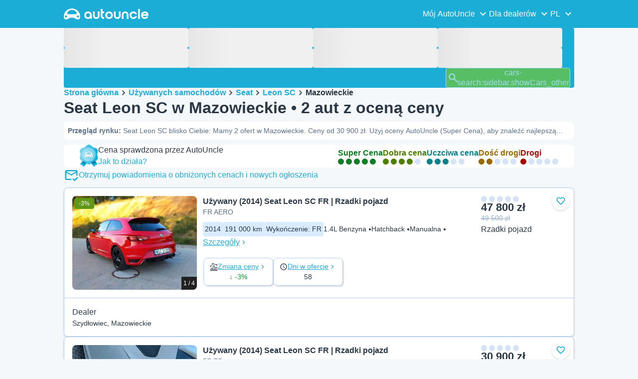

--- FILE ---
content_type: text/html; charset=utf-8
request_url: https://www.autouncle.pl/pl/samochody-uzywane/Seat/Leon%20SC/w/Mazowieckie
body_size: 35810
content:
<!DOCTYPE html><html lang="pl" class="_x6cKi"><head><meta charSet="utf-8"/><meta name="viewport" content="width=device-width, initial-scale=1"/><link rel="preload" as="image" href="https://images.autouncle.com/pl/car_images/medium_0a9ffe35-1b90-421c-ba7a-4e4e11bef88a_seat-leon-sc-fr-aero.jpg"/><link rel="stylesheet" href="https://assets-fe.autouncle.com/next-build-assets/_next/static/css/6a88aa1f001f5c46.css" data-precedence="next"/><link rel="stylesheet" href="https://assets-fe.autouncle.com/next-build-assets/_next/static/css/edaa5317678909bc.css" data-precedence="next"/><link rel="stylesheet" href="https://assets-fe.autouncle.com/next-build-assets/_next/static/css/b0d1f2cdc332e910.css" data-precedence="next"/><link rel="stylesheet" href="https://assets-fe.autouncle.com/next-build-assets/_next/static/css/d23aa1de5d73488e.css" data-precedence="next"/><link rel="stylesheet" href="https://assets-fe.autouncle.com/next-build-assets/_next/static/css/a9e5b450dbcc6c13.css" data-precedence="next"/><link rel="stylesheet" href="https://assets-fe.autouncle.com/next-build-assets/_next/static/css/ab2ac25e246f6124.css" data-precedence="next"/><link rel="stylesheet" href="https://assets-fe.autouncle.com/next-build-assets/_next/static/css/881192debe2d40f8.css" data-precedence="next"/><link rel="stylesheet" href="https://assets-fe.autouncle.com/next-build-assets/_next/static/css/5f91dfcbee95afbd.css" data-precedence="next"/><link rel="stylesheet" href="https://assets-fe.autouncle.com/next-build-assets/_next/static/css/a3c86ecb288070e5.css" data-precedence="next"/><link rel="stylesheet" href="https://assets-fe.autouncle.com/next-build-assets/_next/static/css/fa0435b2aaaa756e.css" data-precedence="next"/><link rel="stylesheet" href="https://assets-fe.autouncle.com/next-build-assets/_next/static/css/8b81ccfea3620219.css" data-precedence="next"/><link rel="stylesheet" href="https://assets-fe.autouncle.com/next-build-assets/_next/static/css/8bae12e025a332be.css" data-precedence="next"/><link rel="stylesheet" href="https://assets-fe.autouncle.com/next-build-assets/_next/static/css/aec43c5b3f05729a.css" data-precedence="next"/><link rel="stylesheet" href="https://assets-fe.autouncle.com/next-build-assets/_next/static/css/6b008271974557fd.css" data-precedence="next"/><link rel="preload" as="script" fetchPriority="low" href="https://assets-fe.autouncle.com/next-build-assets/_next/static/chunks/webpack-1506b7a5e7f1a68e.js"/><script src="https://assets-fe.autouncle.com/next-build-assets/_next/static/chunks/4bd1b696-593cebb508adf9fd.js" async=""></script><script src="https://assets-fe.autouncle.com/next-build-assets/_next/static/chunks/5141-b30a6b8cfb1c4810.js" async=""></script><script src="https://assets-fe.autouncle.com/next-build-assets/_next/static/chunks/main-app-597fbaa3eae8a37a.js" async=""></script><script src="https://assets-fe.autouncle.com/next-build-assets/_next/static/chunks/1356-ece34a678f4d978a.js" async=""></script><script src="https://assets-fe.autouncle.com/next-build-assets/_next/static/chunks/6988-39562680195e463d.js" async=""></script><script src="https://assets-fe.autouncle.com/next-build-assets/_next/static/chunks/601-ed4fa96fb54cbec1.js" async=""></script><script src="https://assets-fe.autouncle.com/next-build-assets/_next/static/chunks/2619-2cee9e1cf9d0baec.js" async=""></script><script src="https://assets-fe.autouncle.com/next-build-assets/_next/static/chunks/4792-20fdd8ef57d42e74.js" async=""></script><script src="https://assets-fe.autouncle.com/next-build-assets/_next/static/chunks/5628-d54ac0dda5bf2160.js" async=""></script><script src="https://assets-fe.autouncle.com/next-build-assets/_next/static/chunks/5356-f3424b02502206f0.js" async=""></script><script src="https://assets-fe.autouncle.com/next-build-assets/_next/static/chunks/7576-27d7a84f3be608aa.js" async=""></script><script src="https://assets-fe.autouncle.com/next-build-assets/_next/static/chunks/app/%5Blang%5D/(with-wrapper)/cars_search/%5B%5B...slug%5D%5D/page-9ba8bdd557b7ed7e.js" async=""></script><script src="https://assets-fe.autouncle.com/next-build-assets/_next/static/chunks/app/layout-b03401efac78a991.js" async=""></script><script src="https://assets-fe.autouncle.com/next-build-assets/_next/static/chunks/app/error-d538087c91c8e8d6.js" async=""></script><script src="https://assets-fe.autouncle.com/next-build-assets/_next/static/chunks/app/%5Blang%5D/(with-wrapper)/layout-9798a98db7a3513a.js" async=""></script><link rel="preload" href="https://web.cmp.usercentrics.eu/tcf/stub.js" as="script"/><link rel="preload" href="https://web.cmp.usercentrics.eu/ui/loader.js" as="script"/><link rel="icon" href="https://fe-assets.autouncle.com/images/favicon.ico"/><link rel="preconnect" href="https://assets-fe.autouncle.com"/><link rel="dns-prefetch" href="https://assets-fe.autouncle.com"/><link rel="preconnect" href="https://images.autouncle.com"/><link rel="dns-prefetch" href="https://images.autouncle.com"/><title>Używane Seat Leon SC w Mazowieckie • 2 zweryfikowanych ofert blisko Ciebie</title><meta name="description" content="Mazowieckie: Seat Leon SC 📍 Znajdź 2 aut z oceną ceny blisko Ciebie. Ceny od 30 900 zł. Zobacz, u których dealerów opłaca się kupić."/><meta name="robots" content="noindex, follow"/><meta property="og:title" content="Używane Seat Leon SC w Mazowieckie • 2 zweryfikowanych ofert blisko Ciebie"/><meta property="og:description" content="Mazowieckie: Seat Leon SC 📍 Znajdź 2 aut z oceną ceny blisko Ciebie. Ceny od 30 900 zł. Zobacz, u których dealerów opłaca się kupić."/><meta property="og:image" content="https://autouncle-public.s3.eu-west-1.amazonaws.com/pl/car_images/0a9ffe35-1b90-421c-ba7a-4e4e11bef88a.jpg"/><meta name="twitter:card" content="summary_large_image"/><meta name="twitter:title" content="Używane Seat Leon SC w Mazowieckie • 2 zweryfikowanych ofert blisko Ciebie"/><meta name="twitter:description" content="Mazowieckie: Seat Leon SC 📍 Znajdź 2 aut z oceną ceny blisko Ciebie. Ceny od 30 900 zł. Zobacz, u których dealerów opłaca się kupić."/><meta name="twitter:image" content="https://autouncle-public.s3.eu-west-1.amazonaws.com/pl/car_images/0a9ffe35-1b90-421c-ba7a-4e4e11bef88a.jpg"/><script>(self.__next_s=self.__next_s||[]).push(["https://web.cmp.usercentrics.eu/tcf/stub.js",{}])</script><script>(self.__next_s=self.__next_s||[]).push(["https://web.cmp.usercentrics.eu/ui/loader.js",{"data-settings-id":"G0pf11zk9oQzlk","data-language":"pl","id":"usercentrics-cmp"}])</script><style>
            #usercentrics-cmp-ui {
              display: none;
            }
          </style><meta name="sentry-trace" content="7b2401251c7a2a963c930eb7e97dc393-92da2b4c7481b468"/><meta name="baggage" content="sentry-environment=production,sentry-release=3bca313d6189f2c63f69d72a035d9b3a404ae199,sentry-public_key=4221ec01663e3772fa8903d9a2fc4654,sentry-trace_id=7b2401251c7a2a963c930eb7e97dc393,sentry-org_id=4505091544449024"/><script src="https://assets-fe.autouncle.com/next-build-assets/_next/static/chunks/polyfills-42372ed130431b0a.js" noModule=""></script></head><body><div hidden=""><!--$--><!--/$--></div><div class="_jCyu9"><div class="_kgmgp" data-hide="false"><div id="navbar" class="_yG8zK" data-expanded="false" data-color="inverse"><div class="_X_dXy"><div class="_8Rp_B"><div class="_gXdef"><button type="button" class="_gWAdh" data-expanded="false" aria-expanded="false" aria-controls="_R_2k5fiv5uknpftb_"><div class="_KT8kC"><div class="_Pz3TA"></div><div class="_Pz3TA"></div><div class="_Pz3TA"></div></div><span>Toggle hamburger</span></button></div><div class="__hGPe"><a href="/" class="_GOBlW"><div class="_NNEEq" data-color="inverse"><p>AutoUncle main website</p><svg viewBox="0 0 1862 245" xmlns="http://www.w3.org/2000/svg"><path d="M309.975 201.039c-31.077 0-31.079-46.675 0-46.675 31.089 0 31.091 46.675 0 46.675Zm-60.229-71.917H108.549c-24.953 0-41.534-22.397-30.738-41.735 18.111-32.446 56.681-54.844 101.337-54.844 44.655 0 83.225 22.398 101.335 54.844 10.797 19.338-5.783 41.735-30.737 41.735ZM48.311 201.039c-31.076 0-31.079-46.675 0-46.675 31.09 0 31.092 46.675 0 46.675Zm309.968-21.803C358.279 55.458 251.323 0 179.148 0 106.972 0 .016 55.458.016 179.236c0 9.408-2.211 65.738 44.833 65.738 54.429 0 67.35-40.87 134.299-40.87 67.752 0 79.869 40.87 134.298 40.87 47.045 0 44.833-56.33 44.833-65.738ZM1739.77 127.931h79.78c-6.68-15.574-20.98-24.473-40.05-24.473-18.75 0-33.05 8.899-39.73 24.473Zm39.73 69.604c15.89 0 28.29-6.039 35.92-17.163h41.63c-10.49 32.101-38.77 52.124-77.23 52.124-49.26 0-82.32-33.054-82.32-82.317 0-48.946 33.06-83.275 82.32-83.275 49.26 0 82 34.329 82 83.275 0 4.449-.32 8.581-.64 12.713h-124.27c4.14 21.93 20.03 34.643 42.59 34.643ZM1633.48 232.698V10.218h38.14v222.48h-38.14ZM1484.05 150.497c0 29.558 17.48 47.038 43.86 47.038 19.38 0 33.69-9.217 40.36-25.426H1608c-8.58 36.868-38.14 60.387-79.78 60.387-49.26 0-82.31-33.054-82.31-82.317 0-48.946 33.05-83.275 82.31-83.275 41.32 0 71.2 24.794 79.46 61.027h-39.73c-6.67-15.574-20.97-24.473-40.04-24.473-26.38 0-43.86 17.48-43.86 47.039ZM1175.05 232.501c-52.44 0-73.1-39.411-73.1-67.062V66.904h38.14v97.581c0 22.248 16.53 32.737 34.96 32.737s34.96-10.489 34.96-32.737v-97.58h38.14v98.534c0 27.651-20.66 67.062-73.1 67.062ZM1347.64 66.905c52.44 0 73.1 39.411 73.1 67.062v98.535h-38.14v-97.581c0-22.248-16.52-32.737-34.96-32.737-18.43 0-34.96 10.489-34.96 32.737v97.581h-38.14v-98.535c0-27.651 20.66-67.062 73.1-67.062ZM912.134 150.179c0-48.946 33.054-81.682 82.318-81.682 49.258 0 81.998 32.736 81.998 81.682 0 49.264-32.74 82.318-81.998 82.318-49.264 0-82.318-33.054-82.318-82.318Zm38.14.318c0 29.558 17.48 47.039 43.86 47.039 26.696 0 44.176-17.481 44.176-47.039s-17.48-47.039-44.176-47.039c-26.38 0-43.86 17.481-43.86 47.039ZM886.565 197.413v34.961c-52.124 0-74.426-26.38-74.426-75.325V10.217h38.14v56.69h36.286v35.669h-36.286v54.155c0 28.922 6.41 40.682 36.286 40.682ZM713.262 232.183c-52.442 0-73.101-39.411-73.101-67.062V66.904h38.14v97.263c0 22.248 16.527 32.737 34.961 32.737 18.434 0 34.961-10.489 34.961-32.737V66.904h38.139v98.217c0 27.651-20.659 67.062-73.1 67.062ZM532.345 66.904c49.264 0 82.318 34.647 82.318 83.91v78.822h-38.14V214.38c-7.628 9.853-23.837 18.116-47.038 18.116-46.085 0-79.139-33.054-79.139-82.317 0-48.946 33.054-83.275 81.999-83.275Zm44.178 83.593c0-29.559-17.48-47.039-43.86-47.039-26.698 0-44.178 17.48-44.178 47.039 0 29.558 17.48 47.038 44.178 47.038 26.38 0 43.86-17.48 43.86-47.038Z"></path></svg></div></a></div><div class="_LQpWA"><div class="_KXF_i"><button type="button" aria-label="Close"><div class="_s3Wfx" data-size="lg" data-block="false"><div aria-hidden="true"><svg viewBox="0 0 24 24" xmlns="http://www.w3.org/2000/svg"><path d="m18.898 6.1-1.014-1a.312.312 0 0 0-.406 0L12 10.5 6.52 5.1a.312.312 0 0 0-.405 0L5.1 6.1a.3.3 0 0 0 0 .4l5.478 5.4-5.478 5.4a.3.3 0 0 0 0 .4l1.015 1c.101.1.304.1.405 0L12 13.3l5.478 5.4c.101.1.304.1.406 0l1.014-1c.102-.1.102-.3 0-.4l-5.478-5.4 5.478-5.4c.102-.1.102-.3 0-.4Z"></path></svg></div></div></button></div><div id="_R_2k5fiv5uknpftb_" class="_jM0rA"><div class="_H9NqI"><button type="button" class="_7vqwt"><span>Mój AutoUncle</span><div class="_6Lmsi"><div class="_s3Wfx" data-size="lg" data-block="false"><div aria-hidden="true"><svg viewBox="0 0 24 24" xmlns="http://www.w3.org/2000/svg"><path d="m7.2 8.5-1 1c-.1.1-.1.3 0 .4l5.6 5.6c.1.1.3.1.4 0l5.6-5.6c.1-.1.1-.3 0-.4l-1-1c-.1-.1-.3-.1-.4 0L12 12.9 7.6 8.5c-.1-.1-.3-.1-.4 0Z"></path></svg></div></div></div><div class="_5lWLS"><div class="_s3Wfx" data-size="lg" data-block="false"><div aria-hidden="true"><svg viewBox="0 0 24 24" xmlns="http://www.w3.org/2000/svg"><path d="m16.8 15.5 1-1c.1-.1.1-.3 0-.4l-5.6-5.6c-.1-.1-.3-.1-.4 0l-5.6 5.6c-.1.1-.1.3 0 .4l1 1c.1.1.3.1.4 0l4.4-4.4 4.4 4.4c.1.1.3.1.4 0Z"></path></svg></div></div></div></button><div class="_pfSzN"><ul><li><a href="/pl/selling_reports/new?ref=topl" title="Get a free car valuation"><span>Wyceń swój samochód</span><div class="_x4zE1" data-type="standout" data-shape="square" data-shade="contrast" data-size="sm" data-border="true" data-weight="medium" data-text-transform="uppercase"><span class="_eMFHA">Bezpłatnie</span><div class="_tOaZb"></div></div></a></li><li><a href="/pl/car_submissions/new" title="Learn how to sell your car"><span>Sprzedaj samochód</span><div class="_x4zE1" data-type="standout" data-shape="square" data-shade="contrast" data-size="sm" data-border="true" data-weight="medium" data-text-transform="uppercase"><span class="_eMFHA">Bezpłatnie</span><div class="_tOaZb"></div></div></a></li><li><a href="/pl/lista-ulubionych" title="View your saved favourite cars"><span>Moje ulubione</span></a></li><li><a href="/pl/moj-autouncle" title="Manage your search alerts"><span>Alerty wyszukiwania</span></a></li><li><a href="/logout" title="Log out of your account"><span>Wyloguj się</span></a></li><li><a href="/pl/samochody-uzywane/f-elektryczny" title="Browse all used electric cars"><span>Używane samochody elektryczne</span></a></li><li><a href="/pl/samochody-uzywane" title="Browse all used cars for sale"><span>Wszystkie samochody używane</span></a></li><li><a href="/pl/login" title="Login or create an account"><span>Rejestracja / Logowanie</span></a></li></ul></div></div><div class="_H9NqI"><button type="button" class="_7vqwt"><span>Dla dealerów</span><div class="_6Lmsi"><div class="_s3Wfx" data-size="lg" data-block="false"><div aria-hidden="true"><svg viewBox="0 0 24 24" xmlns="http://www.w3.org/2000/svg"><path d="m7.2 8.5-1 1c-.1.1-.1.3 0 .4l5.6 5.6c.1.1.3.1.4 0l5.6-5.6c.1-.1.1-.3 0-.4l-1-1c-.1-.1-.3-.1-.4 0L12 12.9 7.6 8.5c-.1-.1-.3-.1-.4 0Z"></path></svg></div></div></div><div class="_5lWLS"><div class="_s3Wfx" data-size="lg" data-block="false"><div aria-hidden="true"><svg viewBox="0 0 24 24" xmlns="http://www.w3.org/2000/svg"><path d="m16.8 15.5 1-1c.1-.1.1-.3 0-.4l-5.6-5.6c-.1-.1-.3-.1-.4 0l-5.6 5.6c-.1.1-.1.3 0 .4l1 1c.1.1.3.1.4 0l4.4-4.4 4.4 4.4c.1.1.3.1.4 0Z"></path></svg></div></div></div></button><div class="_pfSzN"><ul><li><a href="/pl/customer_users/sign_in" title="Login to your dealer account"><span>Logowanie klienta</span></a></li></ul></div></div><div class="_H9NqI"><button type="button" class="_7vqwt"><span>PL</span><div class="_6Lmsi"><div class="_s3Wfx" data-size="lg" data-block="false"><div aria-hidden="true"><svg viewBox="0 0 24 24" xmlns="http://www.w3.org/2000/svg"><path d="m7.2 8.5-1 1c-.1.1-.1.3 0 .4l5.6 5.6c.1.1.3.1.4 0l5.6-5.6c.1-.1.1-.3 0-.4l-1-1c-.1-.1-.3-.1-.4 0L12 12.9 7.6 8.5c-.1-.1-.3-.1-.4 0Z"></path></svg></div></div></div><div class="_5lWLS"><div class="_s3Wfx" data-size="lg" data-block="false"><div aria-hidden="true"><svg viewBox="0 0 24 24" xmlns="http://www.w3.org/2000/svg"><path d="m16.8 15.5 1-1c.1-.1.1-.3 0-.4l-5.6-5.6c-.1-.1-.3-.1-.4 0l-5.6 5.6c-.1.1-.1.3 0 .4l1 1c.1.1.3.1.4 0l4.4-4.4 4.4 4.4c.1.1.3.1.4 0Z"></path></svg></div></div></div></button><div class="_pfSzN"><ul><li><a href="/" rel="nofollow"><span>English</span></a></li></ul></div></div></div></div></div></div><button class="_pc7dM" aria-hidden="true" type="button"></button></div><div class="_FWBK1" data-from="xs" data-to="lg"><div class="_fNoZB" data-gap="xs" data-padding-start="xs" data-padding-end="xs" data-wrap="nowrap" data-testid="mobile-header-buttons" data-full-height="false" data-layout="vertical"><div class="_XsXoD"><div class="_X_dXy"><div class="_L_U4H" data-gap="sm" data-row-gap="sm" data-flex-cells="true"><div class="_Lb6_x"><div class="_pkLDq" data-size-xs="contents" data-display="block"><div class="_HNJzy" data-height="md" data-font-size="md"><div class="_3kknL"></div></div></div><div class="_pkLDq" data-display="block"><div class="_fNoZB" data-gap="lg" data-padding-start="none" data-padding-end="none" data-wrap="nowrap" data-full-height="false" data-layout="horizontal" data-justify-content="end"><button class="_gOAPY" data-color="tertiary" data-size="small" data-full-width="false" data-truncate="true" data-text-align="center" data-font-size="md"><span class="__SEK_"><div class="_s3Wfx" data-size="md" data-block="false"><div aria-hidden="true"><svg viewBox="0 0 24 24" xmlns="http://www.w3.org/2000/svg"><path d="M12 2C8.13 2 5 5.13 5 9c0 5.25 7 13 7 13s7-7.75 7-13c0-3.87-3.13-7-7-7ZM7 9c0-2.76 2.24-5 5-5s5 2.24 5 5c0 2.88-2.88 7.19-5 9.88C9.92 16.21 7 11.85 7 9Z"></path><path d="M12 11.5a2.5 2.5 0 1 0 0-5 2.5 2.5 0 0 0 0 5Z"></path></svg></div></div></span><div class="_5xorU"><div class="_J4qUX">Polska</div></div></button></div></div></div></div></div></div></div></div></div><div class="_PSapG"><aside class="_uG807" data-visible="false"><form style="display:contents"><div class="_CUjo3"><div class="_0K0qY"><div class="_X_dXy"><div class="_fNoZB" data-gap="sm" data-padding-start="sm" data-padding-end="sm" data-wrap="nowrap" data-full-height="false" data-layout="horizontal" data-justify-content="space-between" data-align-items="center"><div class="_XsXoD"><button class="_gOAPY" type="button" data-color="link" data-size="medium" data-full-width="false" data-text-align="center" data-font-size="md"><div class="_5xorU"><div class="_J4qUX">Wyczyść wszystko</div></div></button></div><div class="_XsXoD">Filtry</div><div class="_XsXoD"><button class="_n0uuv" data-color="primary" data-size="md" data-shadow="false" aria-label="Ukryj formularz wyszukiwania"><span class="_wNB_n">Ukryj formularz wyszukiwania</span><div class="_s3Wfx" data-size="md" data-block="false"><div aria-hidden="true"><svg viewBox="0 0 24 24" xmlns="http://www.w3.org/2000/svg"><path d="m18.898 6.1-1.014-1a.312.312 0 0 0-.406 0L12 10.5 6.52 5.1a.312.312 0 0 0-.405 0L5.1 6.1a.3.3 0 0 0 0 .4l5.478 5.4-5.478 5.4a.3.3 0 0 0 0 .4l1.015 1c.101.1.304.1.405 0L12 13.3l5.478 5.4c.101.1.304.1.406 0l1.014-1c.102-.1.102-.3 0-.4l-5.478-5.4 5.478-5.4c.102-.1.102-.3 0-.4Z"></path></svg></div></div></button></div></div></div></div><div class="_73ZdX"></div><div class="_78D6M"><button class="_gOAPY" type="submit" data-color="primary" data-size="medium" data-full-width="true" data-text-align="center" data-weight="regular" data-font-size="md"><span class="__SEK_"><div class="_s3Wfx" data-size="md" data-block="false"><div aria-hidden="true"><div class="_s3Wfx" data-size="lg" data-block="true"><svg viewBox="0 0 24 24" focusable="false" aria-hidden="true"><use href="/next/assets/sprites/cars_search.svg?v=1769082256908#Search"></use></svg></div></div></div></span><div class="_5xorU"><div class="_J4qUX">cars-search:sidebar.showCars_other</div></div></button></div></div></form></aside><div class="_PSapG"><div class="_eZFfX" data-position="left"><div id="sr_skyscraper_left" data-fuse="23023942172"></div></div><div class="_eZFfX" data-position="right"><div id="sr_skyscraper_right" data-fuse="23023058469"></div></div><div class="_FWBK1" data-from="lg"><div class="_X_dXy"><div class="_fNoZB" data-gap="lg" data-padding-start="none" data-padding-end="none" data-wrap="nowrap" data-full-height="false" data-layout="vertical"><div class="_FWBK1" data-from="lg"><div class="_fNoZB" data-gap="lg" data-padding-start="md" data-padding-end="none" data-wrap="nowrap" data-full-height="false" data-layout="vertical"><form style="display:contents"><div class="_SNNhA" style="min-height:auto"><div class="_5paoa" data-sticky="false" data-advanced-expanded="false" data-main-expanded="true" data-animating="false"><div class="_sRlTL"><div><div class="_L_U4H" data-gap="2xs" data-row-gap="2xs"><div class="_Lb6_x"><div class="_pkLDq" data-size-xs="3" data-display="block"><div class="_HNJzy" data-height="md" data-font-size="md"><div class="_3kknL"></div></div></div><div class="_pkLDq" data-size-xs="3" data-display="block"><div class="_HNJzy" data-height="md" data-font-size="md"><div class="_3kknL"></div></div></div><div class="_pkLDq" data-size-xs="3" data-display="block"><div class="_HNJzy" data-height="md" data-font-size="md"><div class="_3kknL"></div></div></div><div class="_pkLDq" data-size-xs="3" data-display="block"><div class="_HNJzy" data-height="md" data-font-size="md"><div class="_3kknL"></div></div></div></div></div><div class="_ODoJz"><div class="_Ohw1F"><div class="_fNoZB" data-gap="lg" data-padding-start="2xs" data-padding-end="none" data-wrap="nowrap" data-full-height="false" data-layout="vertical"><div class="_L_U4H" data-gap="2xs" data-row-gap="2xs"><div class="_Lb6_x"><div class="_pkLDq" data-size-xs="3" data-display="block"><div class="_HNJzy" data-height="md" data-font-size="md"><div class="_3kknL"></div></div></div><div class="_pkLDq" data-size-xs="3" data-display="block"><div class="_HNJzy" data-height="md" data-font-size="md"><div class="_3kknL"></div></div></div><div class="_pkLDq" data-size-xs="3" data-display="block"><div class="_HNJzy" data-height="md" data-font-size="md"><div class="_3kknL"></div></div></div><div class="_pkLDq" data-size-xs="3" data-display="block"><div class="_HNJzy" data-height="md" data-font-size="md"><div class="_3kknL"></div></div></div><div class="_pkLDq" data-size-xs="9" data-display="block"><div class="_fNoZB" data-gap="lg" data-padding-start="none" data-padding-end="none" data-wrap="nowrap" data-full-height="false" data-layout="horizontal" data-justify-content="space-between" data-align-items="center"></div></div><div class="_pkLDq" data-size-xs="3" data-display="block"><button class="_gOAPY" type="submit" disabled="" data-color="positive" data-size="medium" data-full-width="true" data-text-align="center" data-weight="regular" data-font-size="md"><span class="__SEK_"><div class="_s3Wfx" data-size="md" data-block="false"><div aria-hidden="true"><div class="_s3Wfx" data-size="lg" data-block="true"><svg viewBox="0 0 24 24" focusable="false" aria-hidden="true"><use href="/next/assets/sprites/cars_search.svg?v=1769082256908#Search"></use></svg></div></div></div></span><div class="_5xorU"><div class="_J4qUX">cars-search:sidebar.showCars_other</div></div></button></div></div></div></div></div></div></div></div><div class="_kUFQJ"><div class="_sdYkm"><div class="_15ZXj" style="max-height:auto"></div></div></div><div class="undefined"></div></div></div></form></div></div></div></div></div><div class="_X_dXy" data-padding-xs="sm" data-padding-md="md"><div class="_fNoZB" data-gap="sm" data-padding-start="none" data-padding-end="none" data-wrap="nowrap" data-full-height="false" data-layout="vertical"><section id="cars_for_sale" style="scroll-margin-top:120px"><div class="_fNoZB" data-gap="sm" data-padding-start="none" data-padding-end="none" data-wrap="nowrap" data-full-height="false" data-layout="vertical"><div class="_fNoZB" data-gap="sm" data-padding-start="sm" data-padding-end="none" data-wrap="nowrap" data-full-height="false" data-layout="vertical"><div class="_XsXoD"><div class="_FWBK1" data-from="lg"><nav class="_RuuNA" aria-labelledby="_R_4j4s5fiv5uknpftb_"><p id="_R_4j4s5fiv5uknpftb_">Breadcrumb</p><ol><li><a href="/" title="▷ AutoUncle: Pomagamy kupującym oszczędzać pieniądze od 2010">Strona główna</a><div class="_s3Wfx" data-size="md" data-block="false"><div aria-hidden="true"><svg viewBox="0 0 24 24" xmlns="http://www.w3.org/2000/svg"><path d="m9.5 6.2-1 1c-.1.1-.1.3 0 .4l4.4 4.4-4.4 4.4c-.1.1-.1.3 0 .4l1 1c.1.1.3.1.4 0l5.6-5.6c.1-.1.1-.3 0-.4L9.9 6.2c-.1-.1-.3-.1-.4 0Z"></path></svg></div></div></li><li><a href="/pl/samochody-uzywane" title="Samochody używane zgromadzone w jednym miejscu. Porównaj samochody używane na AutoUncle">Używanych samochodów</a><div class="_s3Wfx" data-size="md" data-block="false"><div aria-hidden="true"><svg viewBox="0 0 24 24" xmlns="http://www.w3.org/2000/svg"><path d="m9.5 6.2-1 1c-.1.1-.1.3 0 .4l4.4 4.4-4.4 4.4c-.1.1-.1.3 0 .4l1 1c.1.1.3.1.4 0l5.6-5.6c.1-.1.1-.3 0-.4L9.9 6.2c-.1-.1-.3-.1-.4 0Z"></path></svg></div></div></li><li><a href="/pl/samochody-uzywane/Seat" title="Używane Seat. Zobacz wszystkie Seat modele">Seat</a><div class="_s3Wfx" data-size="md" data-block="false"><div aria-hidden="true"><svg viewBox="0 0 24 24" xmlns="http://www.w3.org/2000/svg"><path d="m9.5 6.2-1 1c-.1.1-.1.3 0 .4l4.4 4.4-4.4 4.4c-.1.1-.1.3 0 .4l1 1c.1.1.3.1.4 0l5.6-5.6c.1-.1.1-.3 0-.4L9.9 6.2c-.1-.1-.3-.1-.4 0Z"></path></svg></div></div></li><li><a href="/pl/samochody-uzywane/Seat/Leon%20SC" title="Leon SC">Leon SC</a><div class="_s3Wfx" data-size="md" data-block="false"><div aria-hidden="true"><svg viewBox="0 0 24 24" xmlns="http://www.w3.org/2000/svg"><path d="m9.5 6.2-1 1c-.1.1-.1.3 0 .4l4.4 4.4-4.4 4.4c-.1.1-.1.3 0 .4l1 1c.1.1.3.1.4 0l5.6-5.6c.1-.1.1-.3 0-.4L9.9 6.2c-.1-.1-.3-.1-.4 0Z"></path></svg></div></div></li><li><span aria-current="page">Mazowieckie</span></li></ol></nav></div></div><div class="_XsXoD"><div><div><h1 class="_GXVfV" data-font="heading-1" data-weight="bold">Seat Leon SC w Mazowieckie • 2 aut z oceną ceny</h1><div class="_VAjTW"><h2 class="_GXVfV _cAGOL _Z785M" data-font="body-small" data-color="body"><span class="_GXVfV" data-font="body-small" data-weight="bold" data-color="body">Przegląd rynku<!-- -->: </span>Seat Leon SC blisko Ciebie: Mamy 2 ofert w Mazowieckie. Ceny od 30 900 zł. Użyj oceny AutoUncle (Super Cena), aby znaleźć najlepszą ofertę w okolicy.</h2></div></div><div style="margin-top:10px"><div class="_FWBK1" data-from="xs" data-to="lg"></div></div></div></div></div><div class="_X_dXy" data-type-xs="full-width" data-type-md="default" data-padding-xs="none"></div><div class="_FWBK1" data-from="lg"><div class="_fNoZB" data-gap="lg" data-padding-start="2xs" data-padding-end="sm" data-wrap="nowrap" data-full-height="false" data-layout="vertical"><div class="_XsXoD"><section class="_Fl_d6" data-background="default" data-spacing-block="sm"><div class="_X_dXy"><div class="_fNoZB" data-gap="lg" data-padding-start="none" data-padding-end="none" data-wrap="wrap" data-full-height="false" data-layout="horizontal" data-justify-content="space-between" data-align-items="center"><div class="_XsXoD"><div class="_fNoZB" data-gap="sm" data-padding-start="none" data-padding-end="none" data-wrap="nowrap" data-full-height="false" data-layout="horizontal"><div class="_XsXoD"><img alt="autouncle-certified" loading="lazy" width="37" height="44" decoding="async" data-nimg="1" style="color:transparent" src="https://fe-assets.autouncle.com/images/logos/au-badge.webp"/></div><div class="_XsXoD"><div class="_fNoZB" data-gap="none" data-padding-start="none" data-padding-end="none" data-wrap="nowrap" data-full-height="false" data-layout="vertical"><div class="_XsXoD"><p class="_GXVfV" data-font="body-base" data-weight="medium">Cena sprawdzona przez AutoUncle<!-- --> </p></div><div class="_XsXoD"><button type="button"><span class="_GXVfV" data-font="body-base" data-weight="medium" data-color="link">Jak to działa?</span></button></div></div></div></div></div><div class="_XsXoD"><div class="_fNoZB" data-gap="lg" data-padding-start="none" data-padding-end="none" data-wrap="wrap" data-full-height="false" data-layout="horizontal"><div class="_XsXoD"><div class="_qnN0D" data-rating="5" data-layout="vertical" data-size="md" data-align="left"><div class="_dMbzL"><p class="_ahlbD">Super Cena</p><div class="_NmqGH" data-size="md"><span class="_Tl88u" data-neutral="false" data-rating="5"></span><span class="_Tl88u" data-neutral="false" data-rating="5"></span><span class="_Tl88u" data-neutral="false" data-rating="5"></span><span class="_Tl88u" data-neutral="false" data-rating="5"></span><span class="_Tl88u" data-neutral="false" data-rating="5"></span></div></div></div></div><div class="_XsXoD"><div class="_qnN0D" data-rating="4" data-layout="vertical" data-size="md" data-align="left"><div class="_dMbzL"><p class="_ahlbD">Dobra cena</p><div class="_NmqGH" data-size="md"><span class="_Tl88u" data-neutral="false" data-rating="4"></span><span class="_Tl88u" data-neutral="false" data-rating="4"></span><span class="_Tl88u" data-neutral="false" data-rating="4"></span><span class="_Tl88u" data-neutral="false" data-rating="4"></span><span class="_Tl88u" data-neutral="false"></span></div></div></div></div><div class="_XsXoD"><div class="_qnN0D" data-rating="3" data-layout="vertical" data-size="md" data-align="left"><div class="_dMbzL"><p class="_ahlbD">Uczciwa cena</p><div class="_NmqGH" data-size="md"><span class="_Tl88u" data-neutral="false" data-rating="3"></span><span class="_Tl88u" data-neutral="false" data-rating="3"></span><span class="_Tl88u" data-neutral="false" data-rating="3"></span><span class="_Tl88u" data-neutral="false"></span><span class="_Tl88u" data-neutral="false"></span></div></div></div></div><div class="_XsXoD"><div class="_qnN0D" data-rating="2" data-layout="vertical" data-size="md" data-align="left"><div class="_dMbzL"><p class="_ahlbD">Dość drogi</p><div class="_NmqGH" data-size="md"><span class="_Tl88u" data-neutral="false" data-rating="2"></span><span class="_Tl88u" data-neutral="false" data-rating="2"></span><span class="_Tl88u" data-neutral="false"></span><span class="_Tl88u" data-neutral="false"></span><span class="_Tl88u" data-neutral="false"></span></div></div></div></div><div class="_XsXoD"><div class="_qnN0D" data-rating="1" data-layout="vertical" data-size="md" data-align="left"><div class="_dMbzL"><p class="_ahlbD">Drogi</p><div class="_NmqGH" data-size="md"><span class="_Tl88u" data-neutral="false" data-rating="1"></span><span class="_Tl88u" data-neutral="false"></span><span class="_Tl88u" data-neutral="false"></span><span class="_Tl88u" data-neutral="false"></span><span class="_Tl88u" data-neutral="false"></span></div></div></div></div></div></div></div></div></section></div></div></div><div class="_FWBK1" data-from="lg"><div class="_fNoZB" data-gap="lg" data-padding-start="none" data-padding-end="none" data-wrap="nowrap" data-full-height="false" data-layout="horizontal" data-justify-content="space-between"><div class="_XsXoD"><div class="_FdYeq" data-layout="small" data-open="false"><div class="_X_dXy" data-padding-xs="none"><div class="_M_BqG"><button class="_lXpBP"><div class="_3Q_R_"><div class="_devH0"><div class="_s3Wfx" data-size="custom" data-block="true"><div aria-hidden="true"><svg viewBox="0 0 24 24" xmlns="http://www.w3.org/2000/svg"><path d="M20 4H4c-1.1 0-1.99.9-1.99 2L2 18c0 1.1.9 2 2 2h8v-2H4V8l8 5 8-5v5h2V6c0-1.1-.9-2-2-2Zm-8 7L4 6h16l-8 5Zm5.34 11-3.54-3.54 1.41-1.41 2.12 2.12 4.24-4.24L23 16.34 17.34 22Z"></path></svg></div></div></div><p class="_fRy0x">Otrzymuj powiadomienia o obniżonych cenach i nowych ogłoszenia</p></div></button><form class="_L3Kav" id="_R_1634s5fiv5uknpftb_" noValidate=""><div class="_mnJCE" data-hidden-label="true" data-height="md" data-font-size="md"><label for="_R_7634s5fiv5uknpftb_">E-mail<span aria-hidden="true">*</span></label><input id="_R_7634s5fiv5uknpftb_" type="email" placeholder="E-mail" aria-required="true" required="" size="80" name="email" value=""/></div><button class="_gOAPY" type="submit" disabled="" data-size="medium" data-full-width="false" data-text-align="center" data-font-size="md"><div class="_5xorU"><div class="_J4qUX">Subskrybuj</div></div></button></form></div></div></div></div><div class="_XsXoD"><div class="_HNJzy" data-height="md" data-font-size="md"><div class="_3kknL"></div></div></div></div></div><div class="_fNoZB" data-gap="md" data-padding-start="none" data-padding-end="none" data-wrap="nowrap" data-full-height="false" data-layout="vertical"><article class="_qzVn4"><div class="_DqQLh"><button class="_n0uuv _rjba5" data-color="primary" data-size="md" data-shadow="true" aria-label="Dodaj do ulubionych"><span class="_wNB_n">Dodaj do ulubionych</span><div class="_s3Wfx" data-size="md" data-block="false"><svg viewBox="0 0 24 24" focusable="false" aria-hidden="true"><use href="/next/assets/sprites/cars_search.svg?v=1769082256908#HeartEmpty"></use></svg></div></button><div class="_AQ3hX"><button><img alt="Używany 2014 Seat Leon SC FR Hatchback | 47 800 zł" loading="eager" decoding="async" data-nimg="fill" style="position:absolute;height:100%;width:100%;left:0;top:0;right:0;bottom:0;color:transparent;background-size:cover;background-position:50% 50%;background-repeat:no-repeat;background-image:url(&quot;data:image/svg+xml;charset=utf-8,%3Csvg xmlns=&#x27;http://www.w3.org/2000/svg&#x27; %3E%3Cfilter id=&#x27;b&#x27; color-interpolation-filters=&#x27;sRGB&#x27;%3E%3CfeGaussianBlur stdDeviation=&#x27;20&#x27;/%3E%3CfeColorMatrix values=&#x27;1 0 0 0 0 0 1 0 0 0 0 0 1 0 0 0 0 0 100 -1&#x27; result=&#x27;s&#x27;/%3E%3CfeFlood x=&#x27;0&#x27; y=&#x27;0&#x27; width=&#x27;100%25&#x27; height=&#x27;100%25&#x27;/%3E%3CfeComposite operator=&#x27;out&#x27; in=&#x27;s&#x27;/%3E%3CfeComposite in2=&#x27;SourceGraphic&#x27;/%3E%3CfeGaussianBlur stdDeviation=&#x27;20&#x27;/%3E%3C/filter%3E%3Cimage width=&#x27;100%25&#x27; height=&#x27;100%25&#x27; x=&#x27;0&#x27; y=&#x27;0&#x27; preserveAspectRatio=&#x27;none&#x27; style=&#x27;filter: url(%23b);&#x27; href=&#x27;[data-uri]&#x27;/%3E%3C/svg%3E&quot;)" src="https://images.autouncle.com/pl/car_images/medium_0a9ffe35-1b90-421c-ba7a-4e4e11bef88a_seat-leon-sc-fr-aero.jpg"/></button><div class="_x4zE1 _hbiHx" data-type="positive" data-shape="square" data-shade="contrast" data-size="xs" data-border="true" data-weight="medium" data-text-transform="default"><span class="_eMFHA">-3%</span><div class="_tOaZb"></div></div><div class="_yMhZe">1 / 
        4</div></div><div class="_p9jqN"><div class="_2NWrX"><h3 class="_GXVfV _D9pIb" data-font="body-base" data-weight="bold">Używany (2014) Seat Leon SC FR | Rzadki pojazd</h3><p class="_GXVfV _XQXLf" data-font="body-small" data-color="body">FR AERO</p></div><ul class="_PuGQy"><li class="_ZTpYr _MUW8B">2014</li><li class="_ZTpYr _MUW8B">191 000 km</li><li class="_ZTpYr _MUW8B"><span>Wykończenie<!-- -->: </span>FR</li><li class="_ZTpYr ">1.4L Benzyna</li><li class="_ZTpYr ">Hatchback</li><li class="_ZTpYr ">Manualna</li><li><a class="_PDf_R" href="/pl/d/7869338-uzywany-seat-leon-sc-fr-aero" aria-label="Zobacz pełną analizę" title="Zobacz szczegóły Używany (2014) Seat Leon SC FR | Rzadki pojazd">Szczegóły<div class="_s3Wfx" data-size="sm" data-color="link" data-block="false"><svg viewBox="0 0 24 24" focusable="false" aria-hidden="true"><use href="/next/assets/sprites/cars_search.svg?v=1769082256908#ChevronRight"></use></svg></div></a></li></ul></div><div class="_eMl_E"><div class="_sakYh"><div class="_qnN0D" data-rating="0" data-layout="vertical" data-size="md" data-align="left"><div class="_dMbzL"><div class="_NmqGH" data-size="md"><span class="_Tl88u" data-neutral="false"></span><span class="_Tl88u" data-neutral="false"></span><span class="_Tl88u" data-neutral="false"></span><span class="_Tl88u" data-neutral="false"></span><span class="_Tl88u" data-neutral="false"></span></div></div></div></div><div class="_i2QOc">47 800 zł</div><div class="_O_cMy">49 500 zł</div><div>Rzadki pojazd</div></div><div class="_xWf6B"><div class="_lC6Iu"><button class="_CikIC _S4odY" data-testid="listing-item--price-history"><div class="_lzWw7"><div class="_s3Wfx" data-size="sm" data-block="false"><svg viewBox="0 0 24 24" focusable="false" aria-hidden="true"><use href="/next/assets/sprites/cars_search.svg?v=1769082256908#Group"></use></svg></div><span class="__1SuX">Zmiana ceny<div class="_s3Wfx" data-size="sm" data-color="link" data-block="false"><svg viewBox="0 0 24 24" focusable="false" aria-hidden="true"><use href="/next/assets/sprites/cars_search.svg?v=1769082256908#ChevronRight"></use></svg></div></span></div><span class="_2OgvT">↓ -3%</span></button><button class="_CikIC _S4odY"><div class="_lzWw7"><div class="_s3Wfx" data-size="sm" data-block="false"><svg viewBox="0 0 24 24" focusable="false" aria-hidden="true"><use href="/next/assets/sprites/cars_search.svg?v=1769082256908#Clock"></use></svg></div><span class="__1SuX">Dni w ofercie<div class="_s3Wfx" data-size="sm" data-color="link" data-block="false"><svg viewBox="0 0 24 24" focusable="false" aria-hidden="true"><use href="/next/assets/sprites/cars_search.svg?v=1769082256908#ChevronRight"></use></svg></div></span></div><span>58</span></button></div><div class="_swn_L"><span class="_dooqU"></span><span class="_dooqU"></span></div></div></div><div class="_yxZqT"><div class="_jFepo"><div data-testid="dealer-label">Dealer</div><div class="_GXVfV" data-font="body-small" data-weight="regular">Szydłowiec, Mazowieckie</div></div><div class="_QW59O"></div></div></article><article class="_qzVn4"><div class="_DqQLh"><button class="_n0uuv _rjba5" data-color="primary" data-size="md" data-shadow="true" aria-label="Dodaj do ulubionych"><span class="_wNB_n">Dodaj do ulubionych</span><div class="_s3Wfx" data-size="md" data-block="false"><svg viewBox="0 0 24 24" focusable="false" aria-hidden="true"><use href="/next/assets/sprites/cars_search.svg?v=1769082256908#HeartEmpty"></use></svg></div></button><div class="_AQ3hX"><button><img alt="Używany 2014 Seat Leon SC FR Hatchback | 30 900 zł" loading="lazy" decoding="async" data-nimg="fill" style="position:absolute;height:100%;width:100%;left:0;top:0;right:0;bottom:0;color:transparent;background-size:cover;background-position:50% 50%;background-repeat:no-repeat;background-image:url(&quot;data:image/svg+xml;charset=utf-8,%3Csvg xmlns=&#x27;http://www.w3.org/2000/svg&#x27; %3E%3Cfilter id=&#x27;b&#x27; color-interpolation-filters=&#x27;sRGB&#x27;%3E%3CfeGaussianBlur stdDeviation=&#x27;20&#x27;/%3E%3CfeColorMatrix values=&#x27;1 0 0 0 0 0 1 0 0 0 0 0 1 0 0 0 0 0 100 -1&#x27; result=&#x27;s&#x27;/%3E%3CfeFlood x=&#x27;0&#x27; y=&#x27;0&#x27; width=&#x27;100%25&#x27; height=&#x27;100%25&#x27;/%3E%3CfeComposite operator=&#x27;out&#x27; in=&#x27;s&#x27;/%3E%3CfeComposite in2=&#x27;SourceGraphic&#x27;/%3E%3CfeGaussianBlur stdDeviation=&#x27;20&#x27;/%3E%3C/filter%3E%3Cimage width=&#x27;100%25&#x27; height=&#x27;100%25&#x27; x=&#x27;0&#x27; y=&#x27;0&#x27; preserveAspectRatio=&#x27;none&#x27; style=&#x27;filter: url(%23b);&#x27; href=&#x27;[data-uri]&#x27;/%3E%3C/svg%3E&quot;)" src="https://images.autouncle.com/pl/car_images/medium_8f697ea8-a402-44a9-b70a-e7dc997ada05_seat-leon-sc-5f-fr.jpg"/></button><div class="_yMhZe">1 / 
        4</div></div><div class="_p9jqN"><div class="_2NWrX"><h3 class="_GXVfV _D9pIb" data-font="body-base" data-weight="bold">Używany (2014) Seat Leon SC FR | Rzadki pojazd</h3><p class="_GXVfV _XQXLf" data-font="body-small" data-color="body">5F FR</p></div><ul class="_PuGQy"><li class="_ZTpYr _MUW8B">2014</li><li class="_ZTpYr _MUW8B">277 000 km</li><li class="_ZTpYr _MUW8B"><span>Wykończenie<!-- -->: </span>FR</li><li class="_ZTpYr ">1.4L Benzyna</li><li class="_ZTpYr ">Hatchback</li><li class="_ZTpYr ">Manualna</li><li><a class="_PDf_R" href="/pl/d/7865057-uzywany-seat-leon-sc-5f-fr" aria-label="Zobacz pełną analizę" title="Zobacz szczegóły Używany (2014) Seat Leon SC FR | Rzadki pojazd">Szczegóły<div class="_s3Wfx" data-size="sm" data-color="link" data-block="false"><svg viewBox="0 0 24 24" focusable="false" aria-hidden="true"><use href="/next/assets/sprites/cars_search.svg?v=1769082256908#ChevronRight"></use></svg></div></a></li></ul></div><div class="_eMl_E"><div class="_sakYh"><div class="_qnN0D" data-rating="0" data-layout="vertical" data-size="md" data-align="left"><div class="_dMbzL"><div class="_NmqGH" data-size="md"><span class="_Tl88u" data-neutral="false"></span><span class="_Tl88u" data-neutral="false"></span><span class="_Tl88u" data-neutral="false"></span><span class="_Tl88u" data-neutral="false"></span><span class="_Tl88u" data-neutral="false"></span></div></div></div></div><div class="_i2QOc">30 900 zł</div><div>Rzadki pojazd</div></div><div class="_xWf6B"><div class="_lC6Iu"><button class="_CikIC _S4odY" data-testid="listing-item--price-history"><div class="_lzWw7"><div class="_s3Wfx" data-size="sm" data-block="false"><svg viewBox="0 0 24 24" focusable="false" aria-hidden="true"><use href="/next/assets/sprites/cars_search.svg?v=1769082256908#Group"></use></svg></div><span class="__1SuX">Zmiana ceny<div class="_s3Wfx" data-size="sm" data-color="link" data-block="false"><svg viewBox="0 0 24 24" focusable="false" aria-hidden="true"><use href="/next/assets/sprites/cars_search.svg?v=1769082256908#ChevronRight"></use></svg></div></span></div><span>0%</span></button><button class="_CikIC _S4odY"><div class="_lzWw7"><div class="_s3Wfx" data-size="sm" data-block="false"><svg viewBox="0 0 24 24" focusable="false" aria-hidden="true"><use href="/next/assets/sprites/cars_search.svg?v=1769082256908#Clock"></use></svg></div><span class="__1SuX">Dni w ofercie<div class="_s3Wfx" data-size="sm" data-color="link" data-block="false"><svg viewBox="0 0 24 24" focusable="false" aria-hidden="true"><use href="/next/assets/sprites/cars_search.svg?v=1769082256908#ChevronRight"></use></svg></div></span></div><span>60</span></button></div><div class="_swn_L"><span class="_dooqU"></span><span class="_dooqU"></span></div></div></div><div class="_yxZqT"><div class="_jFepo"><div data-testid="dealer-label">Dealer</div><div class="_GXVfV" data-font="body-small" data-weight="regular">Piaseczno, Mazowieckie</div></div><div class="_QW59O"></div></div></article></div><div class="_X_dXy" data-type-xs="full-width" data-type-md="default" data-padding-xs="none"></div><div class="_glhdq"><nav class="_UCY11"><div class="_9k6Jn"><a href="" title="" aria-disabled="true"><span class="_vvTEZ">Previous</span><div class="_s3Wfx" data-size="lg" data-block="false"><div aria-hidden="true"><svg viewBox="0 0 24 24" xmlns="http://www.w3.org/2000/svg"><path d="m15.5 7.2-1-1c-.1-.1-.3-.1-.4 0l-5.6 5.6c-.1.1-.1.3 0 .4l5.6 5.6c.1.1.3.1.4 0l1-1c.1-.1.1-.3 0-.4L11.1 12l4.4-4.4c.1-.1.1-.3 0-.4Z"></path></svg></div></div></a></div><ol class="_J4S8X"><li><a href="/pl/samochody-uzywane/Seat/Leon%20SC/w/Mazowieckie" title="Przejdź do strony 1 - Seat Leon SC" aria-current="page"><span class="_vvTEZ"></span> <!-- -->1<!-- --> </a></li></ol><div class="_U8TZo"><a href="/pl/samochody-uzywane/Seat/Leon%20SC/w/Mazowieckie?page=2" title="Przejdź do strony 2 - Seat Leon SC" aria-disabled="true"><span class="_vvTEZ">Next</span><div class="_s3Wfx" data-size="lg" data-block="false"><div aria-hidden="true"><svg viewBox="0 0 24 24" xmlns="http://www.w3.org/2000/svg"><path d="m9.5 6.2-1 1c-.1.1-.1.3 0 .4l4.4 4.4-4.4 4.4c-.1.1-.1.3 0 .4l1 1c.1.1.3.1.4 0l5.6-5.6c.1-.1.1-.3 0-.4L9.9 6.2c-.1-.1-.3-.1-.4 0Z"></path></svg></div></div></a></div></nav><div class="_oCbI6">Seans1 - 2 z2 wyniki</div></div></div></section><div class="_fNoZB" data-gap="lg" data-padding-start="none" data-padding-end="none" data-wrap="nowrap" data-full-height="false" data-layout="vertical"><div class="_FdYeq" data-layout="default" data-open="false"><div class="_X_dXy" data-padding-xs="md"><div class="_M_BqG"><button class="_lXpBP"><div class="_3Q_R_"><div class="_devH0"><div class="_s3Wfx" data-size="custom" data-block="true"><div aria-hidden="true"><svg viewBox="0 0 24 24" xmlns="http://www.w3.org/2000/svg"><path d="M20 4H4c-1.1 0-1.99.9-1.99 2L2 18c0 1.1.9 2 2 2h8v-2H4V8l8 5 8-5v5h2V6c0-1.1-.9-2-2-2Zm-8 7L4 6h16l-8 5Zm5.34 11-3.54-3.54 1.41-1.41 2.12 2.12 4.24-4.24L23 16.34 17.34 22Z"></path></svg></div></div></div><p class="_fRy0x">Nie znalazłeś odpowiedniego samochodu?</p></div></button><form class="_L3Kav" id="_R_2l4s5fiv5uknpftb_" noValidate=""><div class="_mnJCE" data-hidden-label="true" data-height="md" data-font-size="md"><label for="_R_el4s5fiv5uknpftb_">E-mail<span aria-hidden="true">*</span></label><input id="_R_el4s5fiv5uknpftb_" type="email" placeholder="E-mail" aria-required="true" required="" size="80" name="email" value=""/></div><button class="_gOAPY" type="submit" disabled="" data-size="medium" data-full-width="false" data-text-align="center" data-font-size="md"><div class="_5xorU"><div class="_J4qUX">Subskrybuj</div></div></button></form></div></div></div></div><div class="_FWBK1" data-from="xs" data-to="lg"><section class="_Fl_d6" data-background="deep" data-spacing-block="sm"><div class="_X_dXy" data-padding-xs="xs"><div class="_fNoZB" data-gap="lg" data-padding-start="none" data-padding-end="none" data-wrap="wrap" data-full-height="false" data-layout="horizontal" data-justify-content="space-between" data-align-items="center"><div class="_XsXoD"><div class="_fNoZB" data-gap="sm" data-padding-start="none" data-padding-end="none" data-wrap="nowrap" data-full-height="false" data-layout="horizontal"><div class="_XsXoD"><img alt="autouncle-certified" loading="lazy" width="37" height="44" decoding="async" data-nimg="1" style="color:transparent" src="https://fe-assets.autouncle.com/images/logos/au-badge.webp"/></div><div class="_XsXoD"><div class="_fNoZB" data-gap="none" data-padding-start="none" data-padding-end="none" data-wrap="nowrap" data-full-height="false" data-layout="vertical"><div class="_XsXoD"><p class="_GXVfV" data-font="body-base" data-weight="medium">Cena sprawdzona przez AutoUncle<!-- --> </p></div><div class="_XsXoD"><button type="button"><span class="_GXVfV" data-font="body-base" data-weight="medium" data-color="link">Jak to działa?</span></button></div></div></div></div></div><div class="_XsXoD"><div class="_fNoZB" data-gap="lg" data-padding-start="none" data-padding-end="none" data-wrap="wrap" data-full-height="false" data-layout="horizontal"><div class="_XsXoD"><div class="_qnN0D" data-rating="5" data-layout="vertical" data-size="md" data-align="left"><div class="_dMbzL"><p class="_ahlbD">Super Cena</p><div class="_NmqGH" data-size="md"><span class="_Tl88u" data-neutral="false" data-rating="5"></span><span class="_Tl88u" data-neutral="false" data-rating="5"></span><span class="_Tl88u" data-neutral="false" data-rating="5"></span><span class="_Tl88u" data-neutral="false" data-rating="5"></span><span class="_Tl88u" data-neutral="false" data-rating="5"></span></div></div></div></div><div class="_XsXoD"><div class="_qnN0D" data-rating="4" data-layout="vertical" data-size="md" data-align="left"><div class="_dMbzL"><p class="_ahlbD">Dobra cena</p><div class="_NmqGH" data-size="md"><span class="_Tl88u" data-neutral="false" data-rating="4"></span><span class="_Tl88u" data-neutral="false" data-rating="4"></span><span class="_Tl88u" data-neutral="false" data-rating="4"></span><span class="_Tl88u" data-neutral="false" data-rating="4"></span><span class="_Tl88u" data-neutral="false"></span></div></div></div></div><div class="_XsXoD"><div class="_qnN0D" data-rating="3" data-layout="vertical" data-size="md" data-align="left"><div class="_dMbzL"><p class="_ahlbD">Uczciwa cena</p><div class="_NmqGH" data-size="md"><span class="_Tl88u" data-neutral="false" data-rating="3"></span><span class="_Tl88u" data-neutral="false" data-rating="3"></span><span class="_Tl88u" data-neutral="false" data-rating="3"></span><span class="_Tl88u" data-neutral="false"></span><span class="_Tl88u" data-neutral="false"></span></div></div></div></div><div class="_XsXoD"><div class="_qnN0D" data-rating="2" data-layout="vertical" data-size="md" data-align="left"><div class="_dMbzL"><p class="_ahlbD">Dość drogi</p><div class="_NmqGH" data-size="md"><span class="_Tl88u" data-neutral="false" data-rating="2"></span><span class="_Tl88u" data-neutral="false" data-rating="2"></span><span class="_Tl88u" data-neutral="false"></span><span class="_Tl88u" data-neutral="false"></span><span class="_Tl88u" data-neutral="false"></span></div></div></div></div><div class="_XsXoD"><div class="_qnN0D" data-rating="1" data-layout="vertical" data-size="md" data-align="left"><div class="_dMbzL"><p class="_ahlbD">Drogi</p><div class="_NmqGH" data-size="md"><span class="_Tl88u" data-neutral="false" data-rating="1"></span><span class="_Tl88u" data-neutral="false"></span><span class="_Tl88u" data-neutral="false"></span><span class="_Tl88u" data-neutral="false"></span><span class="_Tl88u" data-neutral="false"></span></div></div></div></div></div></div></div></div></section></div><div class="_FWBK1" data-from="xs" data-to="lg"><section class="_Fl_d6" data-background="deep" data-spacing-block="sm"><div class="_X_dXy" data-padding-xs="xs"><nav class="_RuuNA" aria-labelledby="_R_1b4s5fiv5uknpftb_"><p id="_R_1b4s5fiv5uknpftb_">Breadcrumb</p><ol><li><a href="/" title="▷ AutoUncle: Pomagamy kupującym oszczędzać pieniądze od 2010">Strona główna</a><div class="_s3Wfx" data-size="md" data-block="false"><div aria-hidden="true"><svg viewBox="0 0 24 24" xmlns="http://www.w3.org/2000/svg"><path d="m9.5 6.2-1 1c-.1.1-.1.3 0 .4l4.4 4.4-4.4 4.4c-.1.1-.1.3 0 .4l1 1c.1.1.3.1.4 0l5.6-5.6c.1-.1.1-.3 0-.4L9.9 6.2c-.1-.1-.3-.1-.4 0Z"></path></svg></div></div></li><li><a href="/pl/samochody-uzywane" title="Samochody używane zgromadzone w jednym miejscu. Porównaj samochody używane na AutoUncle">Używanych samochodów</a><div class="_s3Wfx" data-size="md" data-block="false"><div aria-hidden="true"><svg viewBox="0 0 24 24" xmlns="http://www.w3.org/2000/svg"><path d="m9.5 6.2-1 1c-.1.1-.1.3 0 .4l4.4 4.4-4.4 4.4c-.1.1-.1.3 0 .4l1 1c.1.1.3.1.4 0l5.6-5.6c.1-.1.1-.3 0-.4L9.9 6.2c-.1-.1-.3-.1-.4 0Z"></path></svg></div></div></li><li><a href="/pl/samochody-uzywane/Seat" title="Używane Seat. Zobacz wszystkie Seat modele">Seat</a><div class="_s3Wfx" data-size="md" data-block="false"><div aria-hidden="true"><svg viewBox="0 0 24 24" xmlns="http://www.w3.org/2000/svg"><path d="m9.5 6.2-1 1c-.1.1-.1.3 0 .4l4.4 4.4-4.4 4.4c-.1.1-.1.3 0 .4l1 1c.1.1.3.1.4 0l5.6-5.6c.1-.1.1-.3 0-.4L9.9 6.2c-.1-.1-.3-.1-.4 0Z"></path></svg></div></div></li><li><a href="/pl/samochody-uzywane/Seat/Leon%20SC" title="Leon SC">Leon SC</a><div class="_s3Wfx" data-size="md" data-block="false"><div aria-hidden="true"><svg viewBox="0 0 24 24" xmlns="http://www.w3.org/2000/svg"><path d="m9.5 6.2-1 1c-.1.1-.1.3 0 .4l4.4 4.4-4.4 4.4c-.1.1-.1.3 0 .4l1 1c.1.1.3.1.4 0l5.6-5.6c.1-.1.1-.3 0-.4L9.9 6.2c-.1-.1-.3-.1-.4 0Z"></path></svg></div></div></li><li><span aria-current="page">Mazowieckie</span></li></ol></nav></div></section></div></div></div></div></div><!--$--><!--/$--><footer><div class="_X_dXy"><hr class="_8K_yM" data-color="adaptive" data-spacing="lg"/><div class="_L_U4H" data-gap="sm" data-row-gap="sm"><div class="_Lb6_x"><div class="_pkLDq" data-size-xs="12" data-size-md="6" data-size-lg="7" data-display="block"><div><a href="/" style="width:208px;display:inline-block" aria-label="Autouncle"><div class="_NNEEq"><p>Autouncle</p><svg viewBox="0 0 1862 245" xmlns="http://www.w3.org/2000/svg"><path d="M309.975 201.039c-31.077 0-31.079-46.675 0-46.675 31.089 0 31.091 46.675 0 46.675Zm-60.229-71.917H108.549c-24.953 0-41.534-22.397-30.738-41.735 18.111-32.446 56.681-54.844 101.337-54.844 44.655 0 83.225 22.398 101.335 54.844 10.797 19.338-5.783 41.735-30.737 41.735ZM48.311 201.039c-31.076 0-31.079-46.675 0-46.675 31.09 0 31.092 46.675 0 46.675Zm309.968-21.803C358.279 55.458 251.323 0 179.148 0 106.972 0 .016 55.458.016 179.236c0 9.408-2.211 65.738 44.833 65.738 54.429 0 67.35-40.87 134.299-40.87 67.752 0 79.869 40.87 134.298 40.87 47.045 0 44.833-56.33 44.833-65.738ZM1739.77 127.931h79.78c-6.68-15.574-20.98-24.473-40.05-24.473-18.75 0-33.05 8.899-39.73 24.473Zm39.73 69.604c15.89 0 28.29-6.039 35.92-17.163h41.63c-10.49 32.101-38.77 52.124-77.23 52.124-49.26 0-82.32-33.054-82.32-82.317 0-48.946 33.06-83.275 82.32-83.275 49.26 0 82 34.329 82 83.275 0 4.449-.32 8.581-.64 12.713h-124.27c4.14 21.93 20.03 34.643 42.59 34.643ZM1633.48 232.698V10.218h38.14v222.48h-38.14ZM1484.05 150.497c0 29.558 17.48 47.038 43.86 47.038 19.38 0 33.69-9.217 40.36-25.426H1608c-8.58 36.868-38.14 60.387-79.78 60.387-49.26 0-82.31-33.054-82.31-82.317 0-48.946 33.05-83.275 82.31-83.275 41.32 0 71.2 24.794 79.46 61.027h-39.73c-6.67-15.574-20.97-24.473-40.04-24.473-26.38 0-43.86 17.48-43.86 47.039ZM1175.05 232.501c-52.44 0-73.1-39.411-73.1-67.062V66.904h38.14v97.581c0 22.248 16.53 32.737 34.96 32.737s34.96-10.489 34.96-32.737v-97.58h38.14v98.534c0 27.651-20.66 67.062-73.1 67.062ZM1347.64 66.905c52.44 0 73.1 39.411 73.1 67.062v98.535h-38.14v-97.581c0-22.248-16.52-32.737-34.96-32.737-18.43 0-34.96 10.489-34.96 32.737v97.581h-38.14v-98.535c0-27.651 20.66-67.062 73.1-67.062ZM912.134 150.179c0-48.946 33.054-81.682 82.318-81.682 49.258 0 81.998 32.736 81.998 81.682 0 49.264-32.74 82.318-81.998 82.318-49.264 0-82.318-33.054-82.318-82.318Zm38.14.318c0 29.558 17.48 47.039 43.86 47.039 26.696 0 44.176-17.481 44.176-47.039s-17.48-47.039-44.176-47.039c-26.38 0-43.86 17.481-43.86 47.039ZM886.565 197.413v34.961c-52.124 0-74.426-26.38-74.426-75.325V10.217h38.14v56.69h36.286v35.669h-36.286v54.155c0 28.922 6.41 40.682 36.286 40.682ZM713.262 232.183c-52.442 0-73.101-39.411-73.101-67.062V66.904h38.14v97.263c0 22.248 16.527 32.737 34.961 32.737 18.434 0 34.961-10.489 34.961-32.737V66.904h38.139v98.217c0 27.651-20.659 67.062-73.1 67.062ZM532.345 66.904c49.264 0 82.318 34.647 82.318 83.91v78.822h-38.14V214.38c-7.628 9.853-23.837 18.116-47.038 18.116-46.085 0-79.139-33.054-79.139-82.317 0-48.946 33.054-83.275 81.999-83.275Zm44.178 83.593c0-29.559-17.48-47.039-43.86-47.039-26.698 0-44.178 17.48-44.178 47.039 0 29.558 17.48 47.038 44.178 47.038 26.38 0 43.86-17.48 43.86-47.038Z"></path></svg></div></a></div></div><div class="_pkLDq" data-size-xs="12" data-size-md="6" data-size-lg="5" data-display="block"><ul class="_NtxrO" data-column-gap="5xl"><li><a href="/pl" title="Go to AutoUncle homepage">Strona główna</a></li><li><a href="https://careers.autouncle.com/pages/about-us" title="Learn more about AutoUncle">O AutoUncle</a></li><li><a href="https://careers.autouncle.com/jobs" title="View career opportunities at AutoUncle">Praca</a></li><li><a href="/pl/faq" title="Frequently asked questions">FAQ</a></li><li><a href="/pl/privacy" title="Read our privacy policy">Polityka prywatności</a></li><li><a href="/pl/kontakt" title="Contact AutoUncle support">Kontakt z nami</a></li><li><a href="https://b2b.autouncle.com/autouncle-enterprise" title="AutoUncle enterprise solutions for businesses">Rozwiązania dla przedsiębiorstw</a></li><li><a href="#manage-privacy-settings" title="Manage your privacy settings">Ustawienia prywatności</a></li></ul></div></div></div></div><div class="_Tmx2j"><div class="_X_dXy"><div class="_L_U4H" data-gap="md" data-row-gap="2xl"><div class="_Lb6_x"><div class="_pkLDq" data-size-xs="12" data-size-md="6" data-size-lg="5" data-offset-md="6" data-offset-lg="7" data-display="block"><div class="_YAdnB"><div class="_mAglS">Pobierz naszą aplikację</div><div class="_7_MuZ"><a class="_AOFHT" href="https://play.google.com/store/apps/details?id=com.autouncle.autouncle" aria-label="Google Play" title="Pobierz AutoUncle z Google Play"><div class="_tARxF"><img alt="Google Play" loading="lazy" width="240" height="93" decoding="async" data-nimg="1" style="color:transparent" src="https://fe-assets.autouncle.com/images/app-badges/google-play/google-play-badge-pl.png"/></div></a><a class="_AOFHT" href="https://itunes.apple.com/dk/app/autouncle/id533433816?mt=8" aria-label="App Store" title="Pobierz AutoUncle z App Store"><div class="_tARxF"><img alt="App Store" loading="lazy" width="240" height="93" decoding="async" data-nimg="1" style="color:transparent" src="https://fe-assets.autouncle.com/images/app-badges/app-store/app-store-pl.svg"/></div></a></div></div></div></div></div></div></div></footer></div><script src="https://assets-fe.autouncle.com/next-build-assets/_next/static/chunks/webpack-1506b7a5e7f1a68e.js" id="_R_" async=""></script><script>(self.__next_f=self.__next_f||[]).push([0])</script><script>self.__next_f.push([1,"1:\"$Sreact.fragment\"\n3:I[9766,[],\"\"]\n4:I[98924,[],\"\"]\n7:I[24431,[],\"OutletBoundary\"]\n9:I[15278,[],\"AsyncMetadataOutlet\"]\nb:I[24431,[],\"ViewportBoundary\"]\nd:I[24431,[],\"MetadataBoundary\"]\ne:\"$Sreact.suspense\"\n10:I[57150,[],\"\"]\n:HL[\"https://assets-fe.autouncle.com/next-build-assets/_next/static/css/6a88aa1f001f5c46.css\",\"style\"]\n:HL[\"https://assets-fe.autouncle.com/next-build-assets/_next/static/css/edaa5317678909bc.css\",\"style\"]\n:HL[\"https://assets-fe.autouncle.com/next-build-assets/_next/static/css/b0d1f2cdc332e910.css\",\"style\"]\n:HL[\"https://assets-fe.autouncle.com/next-build-assets/_next/static/css/d23aa1de5d73488e.css\",\"style\"]\n:HL[\"https://assets-fe.autouncle.com/next-build-assets/_next/static/css/a9e5b450dbcc6c13.css\",\"style\"]\n:HL[\"https://assets-fe.autouncle.com/next-build-assets/_next/static/css/ab2ac25e246f6124.css\",\"style\"]\n:HL[\"https://assets-fe.autouncle.com/next-build-assets/_next/static/css/881192debe2d40f8.css\",\"style\"]\n:HL[\"https://assets-fe.autouncle.com/next-build-assets/_next/static/css/5f91dfcbee95afbd.css\",\"style\"]\n:HL[\"https://assets-fe.autouncle.com/next-build-assets/_next/static/css/a3c86ecb288070e5.css\",\"style\"]\n:HL[\"https://assets-fe.autouncle.com/next-build-assets/_next/static/css/fa0435b2aaaa756e.css\",\"style\"]\n:HL[\"https://assets-fe.autouncle.com/next-build-assets/_next/static/css/8b81ccfea3620219.css\",\"style\"]\n:HL[\"https://assets-fe.autouncle.com/next-build-assets/_next/static/css/8bae12e025a332be.css\",\"style\"]\n:HL[\"https://assets-fe.autouncle.com/next-build-assets/_next/static/css/aec43c5b3f05729a.css\",\"style\"]\n:HL[\"https://assets-fe.autouncle.com/next-build-assets/_next/static/css/6b008271974557fd.css\",\"style\"]\n"])</script><script>self.__next_f.push([1,"0:{\"P\":null,\"b\":\"pobRUcF7ZTUHnmltl1CtM\",\"p\":\"https://assets-fe.autouncle.com/next-build-assets\",\"c\":[\"\",\"pl\",\"samochody-uzywane\",\"Seat\",\"Leon%20SC\",\"w\",\"Mazowieckie\"],\"i\":false,\"f\":[[[\"\",{\"children\":[[\"lang\",\"pl\",\"d\"],{\"children\":[\"(with-wrapper)\",{\"children\":[\"cars_search\",{\"children\":[[\"slug\",\"Seat/Leon%20SC/w/Mazowieckie\",\"oc\"],{\"children\":[\"__PAGE__\",{}]}]}]}]}]},\"$undefined\",\"$undefined\",true],[\"\",[\"$\",\"$1\",\"c\",{\"children\":[[[\"$\",\"link\",\"0\",{\"rel\":\"stylesheet\",\"href\":\"https://assets-fe.autouncle.com/next-build-assets/_next/static/css/6a88aa1f001f5c46.css\",\"precedence\":\"next\",\"crossOrigin\":\"$undefined\",\"nonce\":\"$undefined\"}]],\"$L2\"]}],{\"children\":[[\"lang\",\"pl\",\"d\"],[\"$\",\"$1\",\"c\",{\"children\":[null,[\"$\",\"$L3\",null,{\"parallelRouterKey\":\"children\",\"error\":\"$undefined\",\"errorStyles\":\"$undefined\",\"errorScripts\":\"$undefined\",\"template\":[\"$\",\"$L4\",null,{}],\"templateStyles\":\"$undefined\",\"templateScripts\":\"$undefined\",\"notFound\":\"$undefined\",\"forbidden\":\"$undefined\",\"unauthorized\":\"$undefined\"}]]}],{\"children\":[\"(with-wrapper)\",[\"$\",\"$1\",\"c\",{\"children\":[[[\"$\",\"link\",\"0\",{\"rel\":\"stylesheet\",\"href\":\"https://assets-fe.autouncle.com/next-build-assets/_next/static/css/edaa5317678909bc.css\",\"precedence\":\"next\",\"crossOrigin\":\"$undefined\",\"nonce\":\"$undefined\"}],[\"$\",\"link\",\"1\",{\"rel\":\"stylesheet\",\"href\":\"https://assets-fe.autouncle.com/next-build-assets/_next/static/css/b0d1f2cdc332e910.css\",\"precedence\":\"next\",\"crossOrigin\":\"$undefined\",\"nonce\":\"$undefined\"}],[\"$\",\"link\",\"2\",{\"rel\":\"stylesheet\",\"href\":\"https://assets-fe.autouncle.com/next-build-assets/_next/static/css/d23aa1de5d73488e.css\",\"precedence\":\"next\",\"crossOrigin\":\"$undefined\",\"nonce\":\"$undefined\"}],[\"$\",\"link\",\"3\",{\"rel\":\"stylesheet\",\"href\":\"https://assets-fe.autouncle.com/next-build-assets/_next/static/css/a9e5b450dbcc6c13.css\",\"precedence\":\"next\",\"crossOrigin\":\"$undefined\",\"nonce\":\"$undefined\"}],[\"$\",\"link\",\"4\",{\"rel\":\"stylesheet\",\"href\":\"https://assets-fe.autouncle.com/next-build-assets/_next/static/css/ab2ac25e246f6124.css\",\"precedence\":\"next\",\"crossOrigin\":\"$undefined\",\"nonce\":\"$undefined\"}]],\"$L5\"]}],{\"children\":[\"cars_search\",[\"$\",\"$1\",\"c\",{\"children\":[null,[\"$\",\"$L3\",null,{\"parallelRouterKey\":\"children\",\"error\":\"$undefined\",\"errorStyles\":\"$undefined\",\"errorScripts\":\"$undefined\",\"template\":[\"$\",\"$L4\",null,{}],\"templateStyles\":\"$undefined\",\"templateScripts\":\"$undefined\",\"notFound\":\"$undefined\",\"forbidden\":\"$undefined\",\"unauthorized\":\"$undefined\"}]]}],{\"children\":[[\"slug\",\"Seat/Leon%20SC/w/Mazowieckie\",\"oc\"],[\"$\",\"$1\",\"c\",{\"children\":[null,[\"$\",\"$L3\",null,{\"parallelRouterKey\":\"children\",\"error\":\"$undefined\",\"errorStyles\":\"$undefined\",\"errorScripts\":\"$undefined\",\"template\":[\"$\",\"$L4\",null,{}],\"templateStyles\":\"$undefined\",\"templateScripts\":\"$undefined\",\"notFound\":\"$undefined\",\"forbidden\":\"$undefined\",\"unauthorized\":\"$undefined\"}]]}],{\"children\":[\"__PAGE__\",[\"$\",\"$1\",\"c\",{\"children\":[\"$L6\",[[\"$\",\"link\",\"0\",{\"rel\":\"stylesheet\",\"href\":\"https://assets-fe.autouncle.com/next-build-assets/_next/static/css/881192debe2d40f8.css\",\"precedence\":\"next\",\"crossOrigin\":\"$undefined\",\"nonce\":\"$undefined\"}],[\"$\",\"link\",\"1\",{\"rel\":\"stylesheet\",\"href\":\"https://assets-fe.autouncle.com/next-build-assets/_next/static/css/5f91dfcbee95afbd.css\",\"precedence\":\"next\",\"crossOrigin\":\"$undefined\",\"nonce\":\"$undefined\"}],[\"$\",\"link\",\"2\",{\"rel\":\"stylesheet\",\"href\":\"https://assets-fe.autouncle.com/next-build-assets/_next/static/css/a3c86ecb288070e5.css\",\"precedence\":\"next\",\"crossOrigin\":\"$undefined\",\"nonce\":\"$undefined\"}],[\"$\",\"link\",\"3\",{\"rel\":\"stylesheet\",\"href\":\"https://assets-fe.autouncle.com/next-build-assets/_next/static/css/fa0435b2aaaa756e.css\",\"precedence\":\"next\",\"crossOrigin\":\"$undefined\",\"nonce\":\"$undefined\"}],[\"$\",\"link\",\"4\",{\"rel\":\"stylesheet\",\"href\":\"https://assets-fe.autouncle.com/next-build-assets/_next/static/css/8b81ccfea3620219.css\",\"precedence\":\"next\",\"crossOrigin\":\"$undefined\",\"nonce\":\"$undefined\"}],[\"$\",\"link\",\"5\",{\"rel\":\"stylesheet\",\"href\":\"https://assets-fe.autouncle.com/next-build-assets/_next/static/css/8bae12e025a332be.css\",\"precedence\":\"next\",\"crossOrigin\":\"$undefined\",\"nonce\":\"$undefined\"}],[\"$\",\"link\",\"6\",{\"rel\":\"stylesheet\",\"href\":\"https://assets-fe.autouncle.com/next-build-assets/_next/static/css/aec43c5b3f05729a.css\",\"precedence\":\"next\",\"crossOrigin\":\"$undefined\",\"nonce\":\"$undefined\"}],[\"$\",\"link\",\"7\",{\"rel\":\"stylesheet\",\"href\":\"https://assets-fe.autouncle.com/next-build-assets/_next/static/css/6b008271974557fd.css\",\"precedence\":\"next\",\"crossOrigin\":\"$undefined\",\"nonce\":\"$undefined\"}]],[\"$\",\"$L7\",null,{\"children\":[\"$L8\",[\"$\",\"$L9\",null,{\"promise\":\"$@a\"}]]}]]}],{},null,false]},null,false]},null,false]},null,false]},null,false]},null,false],[\"$\",\"$1\",\"h\",{\"children\":[null,[[\"$\",\"$Lb\",null,{\"children\":\"$Lc\"}],null],[\"$\",\"$Ld\",null,{\"children\":[\"$\",\"div\",null,{\"hidden\":true,\"children\":[\"$\",\"$e\",null,{\"fallback\":null,\"children\":\"$Lf\"}]}]}]]}],false]],\"m\":\"$undefined\",\"G\":[\"$10\",[]],\"s\":false,\"S\":false}\n"])</script><script>self.__next_f.push([1,"c:[[\"$\",\"meta\",\"0\",{\"charSet\":\"utf-8\"}],[\"$\",\"meta\",\"1\",{\"name\":\"viewport\",\"content\":\"width=device-width, initial-scale=1\"}]]\n8:null\n"])</script><script>self.__next_f.push([1,"11:I[41402,[\"1356\",\"static/chunks/1356-ece34a678f4d978a.js\",\"6988\",\"static/chunks/6988-39562680195e463d.js\",\"601\",\"static/chunks/601-ed4fa96fb54cbec1.js\",\"2619\",\"static/chunks/2619-2cee9e1cf9d0baec.js\",\"4792\",\"static/chunks/4792-20fdd8ef57d42e74.js\",\"5628\",\"static/chunks/5628-d54ac0dda5bf2160.js\",\"5356\",\"static/chunks/5356-f3424b02502206f0.js\",\"7576\",\"static/chunks/7576-27d7a84f3be608aa.js\",\"7496\",\"static/chunks/app/%5Blang%5D/(with-wrapper)/cars_search/%5B%5B...slug%5D%5D/page-9ba8bdd557b7ed7e.js\"],\"\"]\n13:I[30530,[\"7177\",\"static/chunks/app/layout-b03401efac78a991.js\"],\"default\"]\n14:I[84028,[\"7177\",\"static/chunks/app/layout-b03401efac78a991.js\"],\"default\"]\n15:I[81383,[\"1356\",\"static/chunks/1356-ece34a678f4d978a.js\",\"6988\",\"static/chunks/6988-39562680195e463d.js\",\"601\",\"static/chunks/601-ed4fa96fb54cbec1.js\",\"2619\",\"static/chunks/2619-2cee9e1cf9d0baec.js\",\"4792\",\"static/chunks/4792-20fdd8ef57d42e74.js\",\"5628\",\"static/chunks/5628-d54ac0dda5bf2160.js\",\"5356\",\"static/chunks/5356-f3424b02502206f0.js\",\"7576\",\"static/chunks/7576-27d7a84f3be608aa.js\",\"7496\",\"static/chunks/app/%5Blang%5D/(with-wrapper)/cars_search/%5B%5B...slug%5D%5D/page-9ba8bdd557b7ed7e.js\"],\"default\"]\n16:I[18972,[\"7177\",\"static/chunks/app/layout-b03401efac78a991.js\"],\"default\"]\n12:T439,"])</script><script>self.__next_f.push([1,"\n            // create dataLayer\n            window.dataLayer = window.dataLayer || [];\n\n            // set country-specific GA4 property ID\n            window.dataLayer.push({\n              retargeting: {\n                ga4: {\n                  measurementId: \"G-DL8K6DPE0R\"\n                },\n                ads: {\n                  measurementId: \"\"\n                }\n              }\n            });\n\n            function gtag() {\n              window.dataLayer.push(arguments);\n            }\n\n            // set \"granted\" as default for ad-related consent in order to display ads more reliably,\n            // and \"denied\" for analytics storage\n            gtag(\"consent\", \"default\", {\n                ad_user_data: \"granted\",\n                ad_personalization: \"granted\",\n                ad_storage: \"granted\",\n                analytics_storage: \"denied\",\n                wait_for_update: 2000 // milliseconds to wait for update\n            });\n\n            // Enable ads data redaction by default [optional]\n            gtag(\"set\", \"ads_data_redaction\", true);\n\n          "])</script><script>self.__next_f.push([1,"2:[\"$\",\"html\",null,{\"lang\":\"pl\",\"className\":\"_x6cKi\",\"children\":[[\"$\",\"head\",null,{\"children\":[[\"$\",\"link\",null,{\"rel\":\"icon\",\"href\":\"https://fe-assets.autouncle.com/images/favicon.ico\"}],[[\"$\",\"link\",null,{\"rel\":\"preconnect\",\"href\":\"https://assets-fe.autouncle.com\"}],[\"$\",\"link\",null,{\"rel\":\"dns-prefetch\",\"href\":\"https://assets-fe.autouncle.com\"}],[\"$\",\"link\",null,{\"rel\":\"preconnect\",\"href\":\"https://images.autouncle.com\"}],[\"$\",\"link\",null,{\"rel\":\"dns-prefetch\",\"href\":\"https://images.autouncle.com\"}]],[\"$\",\"$L11\",null,{\"strategy\":\"afterInteractive\",\"id\":\"load-gtag-initialization\",\"dangerouslySetInnerHTML\":{\"__html\":\"$12\"}}],[[\"$\",\"$L11\",null,{\"src\":\"https://web.cmp.usercentrics.eu/tcf/stub.js\",\"strategy\":\"beforeInteractive\"}],[\"$\",\"$L11\",null,{\"id\":\"usercentrics-cmp\",\"src\":\"https://web.cmp.usercentrics.eu/ui/loader.js\",\"data-settings-id\":\"G0pf11zk9oQzlk\",\"strategy\":\"beforeInteractive\",\"data-language\":\"pl\"}]],[\"$\",\"style\",null,{\"children\":\"\\n            #usercentrics-cmp-ui {\\n              display: none;\\n            }\\n          \"}]]}],[\"$\",\"body\",null,{\"children\":[\"$\",\"$L13\",null,{\"children\":[[\"$\",\"$L14\",null,{}],[\"$\",\"$L15\",null,{\"vendor\":\"Google Tag Manager\",\"children\":\"(function(w,d,s,l,i){w[l]=w[l]||[];w[l].push({'gtm.start':\\n    new Date().getTime(),event:'gtm.js'});var f=d.getElementsByTagName(s)[0],\\n    j=d.createElement(s),dl=l!='dataLayer'?'\u0026l='+l:'';j.async=true;j.src=\\n    'https://www.googletagmanager.com/gtm.js?id='+i+dl;f.parentNode.insertBefore(j,f);\\n    })(window,document,'script','dataLayer', 'GTM-5QTZJB8')\"}],[\"$\",\"$L16\",null,{\"country\":{\"countryCode\":\"pl\",\"countryName\":\"Polska\",\"domains\":[\"autouncle.pl.localhost\",\"newbeginning.autouncle.pl\",\"beta.autouncle.pl\",\"alpha.autouncle.pl\",\"k8s.autouncle.pl\",\"www.autouncle.pl\"],\"currency\":{\"symbol\":\"zł\",\"code\":\"pln\"},\"defaultLocale\":\"pl\",\"canonicalLocale\":\"pl-PL\",\"cmp\":{\"id\":\"G0pf11zk9oQzlk\",\"locale\":\"pl\"},\"emails\":{\"dealerSupport\":\"support@autouncle.com\",\"consumerSupport\":\"support@autouncle.com\"},\"languages\":[\"da\",\"de\",\"en\",\"es\",\"fi\",\"fr\",\"it\",\"nl-nl\",\"pl\",\"pt\",\"ro\",\"se\"],\"units\":{\"fuel\":\"l/100km\"},\"scriptIds\":{\"valuationTool\":\"kydM7RYxJl\"}},\"lang\":\"pl\",\"children\":\"$L17\"}]]}]}]]}]\n"])</script><script>self.__next_f.push([1,"18:I[76898,[\"1356\",\"static/chunks/1356-ece34a678f4d978a.js\",\"6988\",\"static/chunks/6988-39562680195e463d.js\",\"601\",\"static/chunks/601-ed4fa96fb54cbec1.js\",\"2619\",\"static/chunks/2619-2cee9e1cf9d0baec.js\",\"4792\",\"static/chunks/4792-20fdd8ef57d42e74.js\",\"5628\",\"static/chunks/5628-d54ac0dda5bf2160.js\",\"5356\",\"static/chunks/5356-f3424b02502206f0.js\",\"7576\",\"static/chunks/7576-27d7a84f3be608aa.js\",\"7496\",\"static/chunks/app/%5Blang%5D/(with-wrapper)/cars_search/%5B%5B...slug%5D%5D/page-9ba8bdd557b7ed7e.js\"],\"TranslationProvider\"]\n19:I[31239,[\"1356\",\"static/chunks/1356-ece34a678f4d978a.js\",\"8039\",\"static/chunks/app/error-d538087c91c8e8d6.js\"],\"default\"]\n"])</script><script>self.__next_f.push([1,"17:[\"$\",\"$L18\",null,{\"data\":{\"lang\":\"pl\",\"translations\":{\"message-page\":{\"error\":{\"title\":\"UPS – Wystąpił błąd\",\"message\":\"\u003cp\u003eTwoja przeglądarka źle skręciła i trafiła... donikąd!\u003c/p\u003e\u003cp\u003eMożesz spróbować odświeżyć stronę za kilka minut, zwykle się naprawia. W przeciwnym razie możesz przejść do \u003ca href='{{hrefHomePage}}'\u003estrony głównej AutoUncle'a\u003c/a\u003e.\u003c/p\u003e\u003cp\u003eJeśli utkniesz tu ponownie, możesz \u003ca href='mailto:{{hrefContactSupport}}'\u003ekontaktować się z nami\u003c/a\u003e, a my znajdziemy sposób na rozwiązanie problemu.\u003c/p\u003e\"},\"linkAutouncleHome\":\"↩ Przejdź do strony głównej\",\"linkContactUs\":\"Skontaktuj się z nami\"}},\"namespaces\":[\"message-page\"]},\"children\":[\"$\",\"$L3\",null,{\"parallelRouterKey\":\"children\",\"error\":\"$19\",\"errorStyles\":[[\"$\",\"link\",\"0\",{\"rel\":\"stylesheet\",\"href\":\"https://assets-fe.autouncle.com/next-build-assets/_next/static/css/ab2ac25e246f6124.css\",\"precedence\":\"next\",\"crossOrigin\":\"$undefined\",\"nonce\":\"$undefined\"}],[\"$\",\"link\",\"1\",{\"rel\":\"stylesheet\",\"href\":\"https://assets-fe.autouncle.com/next-build-assets/_next/static/css/2b1b289ec9dac653.css\",\"precedence\":\"next\",\"crossOrigin\":\"$undefined\",\"nonce\":\"$undefined\"}]],\"errorScripts\":[],\"template\":[\"$\",\"$L4\",null,{}],\"templateStyles\":\"$undefined\",\"templateScripts\":\"$undefined\",\"notFound\":[\"$L1a\",[[\"$\",\"link\",\"0\",{\"rel\":\"stylesheet\",\"href\":\"https://assets-fe.autouncle.com/next-build-assets/_next/static/css/ab2ac25e246f6124.css\",\"precedence\":\"next\",\"crossOrigin\":\"$undefined\",\"nonce\":\"$undefined\"}],[\"$\",\"link\",\"1\",{\"rel\":\"stylesheet\",\"href\":\"https://assets-fe.autouncle.com/next-build-assets/_next/static/css/2b1b289ec9dac653.css\",\"precedence\":\"next\",\"crossOrigin\":\"$undefined\",\"nonce\":\"$undefined\"}]]],\"forbidden\":\"$undefined\",\"unauthorized\":\"$undefined\"}]}]\n"])</script><script>self.__next_f.push([1,"1b:I[81356,[\"1356\",\"static/chunks/1356-ece34a678f4d978a.js\",\"6988\",\"static/chunks/6988-39562680195e463d.js\",\"601\",\"static/chunks/601-ed4fa96fb54cbec1.js\",\"2619\",\"static/chunks/2619-2cee9e1cf9d0baec.js\",\"4792\",\"static/chunks/4792-20fdd8ef57d42e74.js\",\"5628\",\"static/chunks/5628-d54ac0dda5bf2160.js\",\"5356\",\"static/chunks/5356-f3424b02502206f0.js\",\"7576\",\"static/chunks/7576-27d7a84f3be608aa.js\",\"7496\",\"static/chunks/app/%5Blang%5D/(with-wrapper)/cars_search/%5B%5B...slug%5D%5D/page-9ba8bdd557b7ed7e.js\"],\"Image\"]\n"])</script><script>self.__next_f.push([1,"1a:[\"$\",\"div\",null,{\"className\":\"_X_dXy\",\"children\":[\"$\",\"div\",null,{\"className\":\"_DvzZh\",\"data-nosnippet\":true,\"children\":[[\"$\",\"h1\",null,{\"id\":\"$undefined\",\"className\":\"_yG0sf\",\"children\":\"Strona nie istnieje :(\"}],[\"$\",\"div\",null,{\"children\":[[\"$\",\"div\",null,{\"className\":\"_DMLOs\",\"children\":[\"$\",\"$L1b\",null,{\"src\":\"/next/assets/images/error.png\",\"alt\":\"Error\",\"width\":220,\"height\":220}]}],[\"$\",\"div\",null,{\"children\":[\"$\",\"div\",null,{\"dangerouslySetInnerHTML\":{\"__html\":\"\u003cp\u003eWygląda na to, że trafiłeś w ślepy zaułek.\u003c/p\u003e\u003cp\u003eNie rozpaczaj, rozpocznij nowe wyszukiwaniena a na pewno znajdziesz samochód, którego szukasz. \u003ca href=\u0026#x2F;\u003eRozpocznij nowe wyszukiwanie ze strony głównej.\u003c/a\u003e\u003c/p\u003e\"}}]}],[\"$\",\"div\",null,{\"className\":\"_We3TS\"}],[\"$\",\"div\",null,{\"className\":\"_AVoKB\",\"children\":[\"$\",\"p\",null,{\"children\":[[\"$\",\"a\",\"↩ Przejdź do strony głównej\",{\"href\":\"/\",\"children\":\"↩ Przejdź do strony głównej\"}],[\"$\",\"a\",\"Skontaktuj się z nami\",{\"href\":\"mailto:support@autouncle.com\",\"children\":\"Skontaktuj się z nami\"}]]}]}]]}]]}]}]\n"])</script><script>self.__next_f.push([1,"1c:I[14582,[\"1356\",\"static/chunks/1356-ece34a678f4d978a.js\",\"6988\",\"static/chunks/6988-39562680195e463d.js\",\"4792\",\"static/chunks/4792-20fdd8ef57d42e74.js\",\"7366\",\"static/chunks/app/%5Blang%5D/(with-wrapper)/layout-9798a98db7a3513a.js\"],\"default\"]\n1d:I[5680,[\"1356\",\"static/chunks/1356-ece34a678f4d978a.js\",\"6988\",\"static/chunks/6988-39562680195e463d.js\",\"4792\",\"static/chunks/4792-20fdd8ef57d42e74.js\",\"7366\",\"static/chunks/app/%5Blang%5D/(with-wrapper)/layout-9798a98db7a3513a.js\"],\"default\"]\n1e:I[30712,[\"1356\",\"static/chunks/1356-ece34a678f4d978a.js\",\"6988\",\"static/chunks/6988-39562680195e463d.js\",\"4792\",\"static/chunks/4792-20fdd8ef57d42e74.js\",\"7366\",\"static/chunks/app/%5Blang%5D/(with-wrapper)/layout-9798a98db7a3513a.js\"],\"default\"]\n20:I[56047,[\"1356\",\"static/chunks/1356-ece34a678f4d978a.js\",\"6988\",\"static/chunks/6988-39562680195e463d.js\",\"4792\",\"static/chunks/4792-20fdd8ef57d42e74.js\",\"7366\",\"static/chunks/app/%5Blang%5D/(with-wrapper)/layout-9798a98db7a3513a.js\"],\"default\"]\n1f:[[\"da\",\"Dansk\"],[\"en\",\"English\"],[\"en-gb\",\"English (GB)\"],[\"de\",\"Deutsch\"],[\"de-at\",\"Deutsch (AT)\"],[\"de-ch\",\"Deutsch (CH)\"],[\"es\",\"Español\"],[\"fi\",\"Suomi\"],[\"fr\",\"Français\"],[\"it\",\"Italiano\"],[\"nl-nl\",\"Nederlands\"],[\"pl\",\"Polski\"],[\"pt\",\"Português\"],[\"ro\",\"Română\"],[\"se\",\"Svenska\"]]\n"])</script><script>self.__next_f.push([1,"5:[\"$\",\"$L1c\",null,{\"children\":[\"$\",\"$L1d\",null,{\"isLoggedIn\":false,\"children\":[\"$\",\"$L1e\",null,{\"showCarValuation\":false,\"navItems\":[{\"id\":\"users\",\"title\":\"Mój AutoUncle\",\"subitems\":[{\"anchor\":\"Wyceń swój samochód\",\"title\":\"Get a free car valuation\",\"anchorExtra\":[\"$\",\"div\",null,{\"className\":\"_x4zE1\",\"data-type\":\"standout\",\"data-shape\":\"square\",\"data-shade\":\"contrast\",\"data-size\":\"sm\",\"data-border\":true,\"data-weight\":\"medium\",\"data-text-transform\":\"uppercase\",\"data-gap\":\"$undefined\",\"children\":[\"$undefined\",[\"$\",\"span\",null,{\"className\":\"_eMFHA\",\"children\":\"Bezpłatnie\"}],[\"$\",\"div\",null,{\"className\":\"_tOaZb\",\"children\":\"$undefined\"}]]}],\"href\":\"/pl/selling_reports/new?ref=topl\"},{\"anchor\":\"Sprzedaj samochód\",\"title\":\"Learn how to sell your car\",\"anchorExtra\":[\"$\",\"div\",null,{\"className\":\"_x4zE1\",\"data-type\":\"standout\",\"data-shape\":\"square\",\"data-shade\":\"contrast\",\"data-size\":\"sm\",\"data-border\":true,\"data-weight\":\"medium\",\"data-text-transform\":\"uppercase\",\"data-gap\":\"$undefined\",\"children\":[\"$undefined\",[\"$\",\"span\",null,{\"className\":\"_eMFHA\",\"children\":\"Bezpłatnie\"}],[\"$\",\"div\",null,{\"className\":\"_tOaZb\",\"children\":\"$undefined\"}]]}],\"href\":\"/pl/car_submissions/new\"},{\"anchor\":\"Moje ulubione\",\"title\":\"View your saved favourite cars\",\"href\":\"/pl/lista-ulubionych\"},{\"anchor\":\"Alerty wyszukiwania\",\"title\":\"Manage your search alerts\",\"href\":\"/pl/moj-autouncle\"},{\"anchor\":\"Wyloguj się\",\"title\":\"Log out of your account\",\"href\":\"/logout\",\"show\":\"user\"},{\"anchor\":\"Używane samochody elektryczne\",\"title\":\"Browse all used electric cars\",\"href\":\"/pl/samochody-uzywane/f-elektryczny\"},{\"anchor\":\"Wszystkie samochody używane\",\"title\":\"Browse all used cars for sale\",\"href\":\"/pl/samochody-uzywane\"},{\"anchor\":\"Rejestracja / Logowanie\",\"title\":\"Login or create an account\",\"href\":\"/pl/login\",\"show\":\"guest\"}]},{\"id\":\"customers\",\"title\":\"Dla dealerów\",\"subitems\":[{\"anchor\":\"Logowanie klienta\",\"title\":\"Login to your dealer account\",\"href\":\"/pl/customer_users/sign_in\"}]},{\"id\":\"languages\",\"title\":\"PL\",\"subitems\":[{\"anchor\":\"English\",\"href\":\"/\",\"isNoFollow\":true}]}],\"countryLanguages\":\"$2:props:children:1:props:children:props:children:2:props:country:languages\",\"allLanguages\":\"$Q1f\",\"countryCode\":\"pl\",\"locale\":\"pl\",\"dealerUnbounceUrl\":\"$undefined\",\"translations\":{\"carValuation\":\"Wyceń swój samochód\",\"dealerUnbouncePage\":\"What can we offer?\"},\"children\":[[\"$\",\"$L15\",null,{\"vendor\":\"Publift\",\"children\":\"(function(){\\n        var script = document.createElement('script');\\n        script.src = 'https://cdn.fuseplatform.net/publift/tags/2/3333/fuse.js';\\n        script.async = true;\\n        document.head.appendChild(script);\\n      })();\\n      \"}],[\"$\",\"div\",null,{\"className\":\"_jCyu9\",\"children\":[[\"$\",\"$L20\",null,{\"lang\":\"pl\",\"currency\":\"pln\",\"carValuationScriptId\":\"kydM7RYxJl\",\"countryCode\":\"pl\",\"translations\":{\"title\":\"Wycena AutoUncle'a\",\"carDetailsTitle\":\"Twój samochód\",\"marketValueTitle\":\"Wartość rynkowa\",\"successTitle\":\"Twój samochód został poddany ocenie\",\"valuationTitle\":\"Wycena\",\"estimatedPriceTitle\":\"Wycena\",\"valuateAgain\":\"Ponowna wycena\",\"failTitle\":\"Nie mogliśmy wycenić twojego samochodu\",\"failDescription\":\"Spróbuj ponownie później.\",\"bodyTypes\":{\"all\":\"Wszystkie\",\"cabriolet\":\"Kabriolet\",\"coupe\":\"Coupe\",\"hatchback\":\"Hatchback\",\"mpv\":\"Minivan\",\"pickup\":\"Pickup\",\"sedan\":\"Sedan/Limuzyna\",\"stationcar\":\"Kombi\",\"suv\":\"SUV\",\"van\":\"Van\"},\"gearType\":{\"false\":\"Manualna\",\"true\":\"Automatyczna\"},\"hp\":\"KM\"}}],[\"$\",\"$L3\",null,{\"parallelRouterKey\":\"children\",\"error\":\"$undefined\",\"errorStyles\":\"$undefined\",\"errorScripts\":\"$undefined\",\"template\":[\"$\",\"$L4\",null,{}],\"templateStyles\":\"$undefined\",\"templateScripts\":\"$undefined\",\"notFound\":\"$undefined\",\"forbidden\":\"$undefined\",\"unauthorized\":\"$undefined\"}],[\"$\",\"footer\",null,{\"className\":\"$undefined\",\"children\":\"$L21\"}]]}]]}]}]}]\n"])</script><script>self.__next_f.push([1,"22:Ta6c,"])</script><script>self.__next_f.push([1,"M309.975 201.039c-31.077 0-31.079-46.675 0-46.675 31.089 0 31.091 46.675 0 46.675Zm-60.229-71.917H108.549c-24.953 0-41.534-22.397-30.738-41.735 18.111-32.446 56.681-54.844 101.337-54.844 44.655 0 83.225 22.398 101.335 54.844 10.797 19.338-5.783 41.735-30.737 41.735ZM48.311 201.039c-31.076 0-31.079-46.675 0-46.675 31.09 0 31.092 46.675 0 46.675Zm309.968-21.803C358.279 55.458 251.323 0 179.148 0 106.972 0 .016 55.458.016 179.236c0 9.408-2.211 65.738 44.833 65.738 54.429 0 67.35-40.87 134.299-40.87 67.752 0 79.869 40.87 134.298 40.87 47.045 0 44.833-56.33 44.833-65.738ZM1739.77 127.931h79.78c-6.68-15.574-20.98-24.473-40.05-24.473-18.75 0-33.05 8.899-39.73 24.473Zm39.73 69.604c15.89 0 28.29-6.039 35.92-17.163h41.63c-10.49 32.101-38.77 52.124-77.23 52.124-49.26 0-82.32-33.054-82.32-82.317 0-48.946 33.06-83.275 82.32-83.275 49.26 0 82 34.329 82 83.275 0 4.449-.32 8.581-.64 12.713h-124.27c4.14 21.93 20.03 34.643 42.59 34.643ZM1633.48 232.698V10.218h38.14v222.48h-38.14ZM1484.05 150.497c0 29.558 17.48 47.038 43.86 47.038 19.38 0 33.69-9.217 40.36-25.426H1608c-8.58 36.868-38.14 60.387-79.78 60.387-49.26 0-82.31-33.054-82.31-82.317 0-48.946 33.05-83.275 82.31-83.275 41.32 0 71.2 24.794 79.46 61.027h-39.73c-6.67-15.574-20.97-24.473-40.04-24.473-26.38 0-43.86 17.48-43.86 47.039ZM1175.05 232.501c-52.44 0-73.1-39.411-73.1-67.062V66.904h38.14v97.581c0 22.248 16.53 32.737 34.96 32.737s34.96-10.489 34.96-32.737v-97.58h38.14v98.534c0 27.651-20.66 67.062-73.1 67.062ZM1347.64 66.905c52.44 0 73.1 39.411 73.1 67.062v98.535h-38.14v-97.581c0-22.248-16.52-32.737-34.96-32.737-18.43 0-34.96 10.489-34.96 32.737v97.581h-38.14v-98.535c0-27.651 20.66-67.062 73.1-67.062ZM912.134 150.179c0-48.946 33.054-81.682 82.318-81.682 49.258 0 81.998 32.736 81.998 81.682 0 49.264-32.74 82.318-81.998 82.318-49.264 0-82.318-33.054-82.318-82.318Zm38.14.318c0 29.558 17.48 47.039 43.86 47.039 26.696 0 44.176-17.481 44.176-47.039s-17.48-47.039-44.176-47.039c-26.38 0-43.86 17.481-43.86 47.039ZM886.565 197.413v34.961c-52.124 0-74.426-26.38-74.426-75.325V10.217h38.14v56.69h36.286v35.669h-36.286v54.155c0 28.922 6.41 40.682 36.286 40.682ZM713.262 232.183c-52.442 0-73.101-39.411-73.101-67.062V66.904h38.14v97.263c0 22.248 16.527 32.737 34.961 32.737 18.434 0 34.961-10.489 34.961-32.737V66.904h38.139v98.217c0 27.651-20.659 67.062-73.1 67.062ZM532.345 66.904c49.264 0 82.318 34.647 82.318 83.91v78.822h-38.14V214.38c-7.628 9.853-23.837 18.116-47.038 18.116-46.085 0-79.139-33.054-79.139-82.317 0-48.946 33.054-83.275 81.999-83.275Zm44.178 83.593c0-29.559-17.48-47.039-43.86-47.039-26.698 0-44.178 17.48-44.178 47.039 0 29.558 17.48 47.038 44.178 47.038 26.38 0 43.86-17.48 43.86-47.038Z"])</script><script>self.__next_f.push([1,"21:[[\"$\",\"div\",null,{\"className\":\"_X_dXy\",\"children\":[[\"$\",\"hr\",null,{\"className\":\"_8K_yM\",\"data-color\":\"adaptive\",\"data-spacing\":\"lg\"}],[\"$\",\"div\",null,{\"className\":\"_L_U4H\",\"data-gap\":\"sm\",\"data-row-gap\":\"sm\",\"data-flex-cells\":\"$undefined\",\"children\":[\"$\",\"div\",null,{\"className\":\"_Lb6_x\",\"children\":[[\"$\",\"div\",null,{\"className\":\"_pkLDq\",\"data-size-xs\":12,\"data-size-md\":6,\"data-size-lg\":7,\"data-equalize-height\":\"$undefined\",\"data-display\":\"block\",\"children\":[\"$\",\"div\",null,{\"children\":[\"$\",\"a\",null,{\"href\":\"/\",\"style\":{\"width\":208,\"display\":\"inline-block\"},\"aria-label\":\"Autouncle\",\"children\":[\"$\",\"div\",null,{\"className\":\"_NNEEq\",\"data-color\":\"$undefined\",\"children\":[[\"$\",\"p\",null,{\"children\":\"Autouncle\"}],[\"$\",\"svg\",null,{\"viewBox\":\"0 0 1862 245\",\"xmlns\":\"http://www.w3.org/2000/svg\",\"children\":[\"$\",\"path\",null,{\"d\":\"$22\"}]}]]}]}]}]}],[\"$\",\"div\",null,{\"className\":\"_pkLDq\",\"data-size-xs\":12,\"data-size-md\":6,\"data-size-lg\":5,\"data-equalize-height\":\"$undefined\",\"data-display\":\"block\",\"children\":\"$L23\"}]]}]}]]}],\"$L24\"]\n"])</script><script>self.__next_f.push([1,"25:I[75270,[\"1356\",\"static/chunks/1356-ece34a678f4d978a.js\",\"6988\",\"static/chunks/6988-39562680195e463d.js\",\"4792\",\"static/chunks/4792-20fdd8ef57d42e74.js\",\"7366\",\"static/chunks/app/%5Blang%5D/(with-wrapper)/layout-9798a98db7a3513a.js\"],\"default\"]\n"])</script><script>self.__next_f.push([1,"23:[\"$\",\"$L25\",null,{\"privacySettingsHref\":\"#manage-privacy-settings\",\"links\":[{\"anchor\":\"Strona główna\",\"title\":\"Go to AutoUncle homepage\",\"href\":\"/pl\"},{\"anchor\":\"O AutoUncle\",\"title\":\"Learn more about AutoUncle\",\"href\":\"https://careers.autouncle.com/pages/about-us\"},{\"anchor\":\"Praca\",\"title\":\"View career opportunities at AutoUncle\",\"href\":\"https://careers.autouncle.com/jobs\"},{\"anchor\":\"FAQ\",\"title\":\"Frequently asked questions\",\"href\":\"/pl/faq\"},{\"anchor\":\"Polityka prywatności\",\"title\":\"Read our privacy policy\",\"href\":\"/pl/privacy\"},{\"anchor\":\"Kontakt z nami\",\"title\":\"Contact AutoUncle support\",\"href\":\"/pl/kontakt\"},{\"anchor\":\"Rozwiązania dla przedsiębiorstw\",\"title\":\"AutoUncle enterprise solutions for businesses\",\"href\":\"https://b2b.autouncle.com/autouncle-enterprise\"},{\"anchor\":\"Ustawienia prywatności\",\"title\":\"Manage your privacy settings\",\"href\":\"#manage-privacy-settings\"}]}]\n"])</script><script>self.__next_f.push([1,"24:[\"$\",\"div\",null,{\"className\":\"_Tmx2j\",\"children\":[\"$\",\"div\",null,{\"className\":\"_X_dXy\",\"children\":[\"$\",\"div\",null,{\"className\":\"_L_U4H\",\"data-gap\":\"md\",\"data-row-gap\":\"2xl\",\"data-flex-cells\":\"$undefined\",\"children\":[\"$\",\"div\",null,{\"className\":\"_Lb6_x\",\"children\":[\"$\",\"div\",null,{\"className\":\"_pkLDq\",\"data-size-xs\":12,\"data-size-md\":6,\"data-size-lg\":5,\"data-offset-md\":6,\"data-offset-lg\":7,\"data-equalize-height\":\"$undefined\",\"data-display\":\"block\",\"children\":[\"$\",\"div\",null,{\"className\":\"_YAdnB\",\"children\":[[\"$\",\"div\",null,{\"className\":\"_mAglS\",\"children\":\"Pobierz naszą aplikację\"}],[\"$\",\"div\",null,{\"className\":\"_7_MuZ\",\"children\":[[\"$\",\"a\",null,{\"className\":\"_AOFHT\",\"href\":\"https://play.google.com/store/apps/details?id=com.autouncle.autouncle\",\"aria-label\":\"Google Play\",\"title\":\"Pobierz AutoUncle z Google Play\",\"children\":[\"$\",\"div\",null,{\"className\":\"_tARxF\",\"children\":[\"$\",\"$L1b\",null,{\"src\":\"https://fe-assets.autouncle.com/images/app-badges/google-play/google-play-badge-pl.png\",\"alt\":\"Google Play\",\"width\":\"240\",\"height\":\"93\"}]}]}],[\"$\",\"a\",null,{\"className\":\"_AOFHT\",\"href\":\"https://itunes.apple.com/dk/app/autouncle/id533433816?mt=8\",\"aria-label\":\"App Store\",\"title\":\"Pobierz AutoUncle z App Store\",\"children\":[\"$\",\"div\",null,{\"className\":\"_tARxF\",\"children\":[\"$\",\"$L1b\",null,{\"src\":\"https://fe-assets.autouncle.com/images/app-badges/app-store/app-store-pl.svg\",\"alt\":\"App Store\",\"width\":\"240\",\"height\":\"93\"}]}]}]]}]]}]}]}]}]}]}]\n"])</script><script>self.__next_f.push([1,"a:{\"metadata\":[[\"$\",\"title\",\"0\",{\"children\":\"Używane Seat Leon SC w Mazowieckie • 2 zweryfikowanych ofert blisko Ciebie\"}],[\"$\",\"meta\",\"1\",{\"name\":\"description\",\"content\":\"Mazowieckie: Seat Leon SC 📍 Znajdź 2 aut z oceną ceny blisko Ciebie. Ceny od 30 900 zł. Zobacz, u których dealerów opłaca się kupić.\"}],[\"$\",\"meta\",\"2\",{\"name\":\"robots\",\"content\":\"noindex, follow\"}],[\"$\",\"meta\",\"3\",{\"property\":\"og:title\",\"content\":\"Używane Seat Leon SC w Mazowieckie • 2 zweryfikowanych ofert blisko Ciebie\"}],[\"$\",\"meta\",\"4\",{\"property\":\"og:description\",\"content\":\"Mazowieckie: Seat Leon SC 📍 Znajdź 2 aut z oceną ceny blisko Ciebie. Ceny od 30 900 zł. Zobacz, u których dealerów opłaca się kupić.\"}],[\"$\",\"meta\",\"5\",{\"property\":\"og:image\",\"content\":\"https://autouncle-public.s3.eu-west-1.amazonaws.com/pl/car_images/0a9ffe35-1b90-421c-ba7a-4e4e11bef88a.jpg\"}],[\"$\",\"meta\",\"6\",{\"name\":\"twitter:card\",\"content\":\"summary_large_image\"}],[\"$\",\"meta\",\"7\",{\"name\":\"twitter:title\",\"content\":\"Używane Seat Leon SC w Mazowieckie • 2 zweryfikowanych ofert blisko Ciebie\"}],[\"$\",\"meta\",\"8\",{\"name\":\"twitter:description\",\"content\":\"Mazowieckie: Seat Leon SC 📍 Znajdź 2 aut z oceną ceny blisko Ciebie. Ceny od 30 900 zł. Zobacz, u których dealerów opłaca się kupić.\"}],[\"$\",\"meta\",\"9\",{\"name\":\"twitter:image\",\"content\":\"https://autouncle-public.s3.eu-west-1.amazonaws.com/pl/car_images/0a9ffe35-1b90-421c-ba7a-4e4e11bef88a.jpg\"}]],\"error\":null,\"digest\":\"$undefined\"}\n"])</script><script>self.__next_f.push([1,"f:\"$a:metadata\"\n"])</script><script>self.__next_f.push([1,"6:[\"$\",\"$L18\",null,{\"data\":{\"lang\":\"pl\",\"translations\":{\"cars\":{\"advertMeta\":{\"carValue\":\"Wartość samochodu\",\"contactSeller\":\"Kontakt ze sprzedającym\",\"days\":\"dni\",\"estimatedPrice\":\"Wycena\",\"findOutMore\":\"Find out more\",\"foundOn\":\"Wszystkie ogłoszenia\",\"howItWorks\":\"Jak to działa?\",\"lastNPriceChanges\":\"Ostatnie {{count}} zmiany cen tego samochodu\",\"lastUpdated\":\"Ostatnia aktualizacja:\",\"noWarrantyDescription\":\"Samochód jest sprzedawany wyłącznie na numer CVR. Nazywany również 'hurtową'. W praktyce oznacza to, że samochód jest sprzedawany bez standardowej gwarancji zgodnie z duńską ustawą o zakupach, ponieważ nabywca musi być firmą z numerem CVR. Innymi słowy, jest to podobne do zakupu samochodu prywatnie, gdzie nie udziela się gwarancji na samochód.\",\"onlyOnlinePurchase\":\"Dostarczony do ciebie\",\"otherSites\":{\"otherSites_one\":\"z 1 innej strony\",\"otherSites_few\":\"z {{count}} innych stron\",\"otherSites_many\":\"z {{count}} innych stron\"},\"price\":\"Cena\",\"priceCheckedByAutouncle\":\"Cena sprawdzona przez AutoUncle\",\"privateSeller\":\"Prywatny sprzedawca\",\"seeAllDetails\":\"Zobacz wszystkie szczegóły\",\"seller\":\"Sprzedawca\",\"sourcesScanned\":\"skanowane strony internetowe\",\"timeOnSale\":\"Czas na wyprzedaży\",\"visitCar\":\"Odwiedź samochód\",\"youSave\":\"Oszczędzasz\"},\"attributeLabels\":{\"color\":\"Kolor\",\"doors\":\"Drzwi\",\"energyConsumption\":\"kWh/100 km\",\"engine\":\"Silnik\",\"equipmentVariant\":\"Wykończenie\",\"fuelEconomy\":\"L/100km\",\"gearType\":\"Skrzynia\",\"horsepower\":\"Moc\",\"km\":\"Km\",\"range\":\"Zasięg (szac.)\",\"seats_one\":\"siedzenie\",\"seats_few\":\"siedzenia\",\"seats_many\":\"siedzenia\",\"year\":\"Rok\"},\"bodyTypes\":{\"all\":\"Wszystkie\",\"cabriolet\":\"Kabriolet\",\"coupe\":\"Coupe\",\"hatchback\":\"Hatchback\",\"mpv\":\"Minivan\",\"pickup\":\"Pickup\",\"sedan\":\"Sedan/Limuzyna\",\"stationcar\":\"Kombi\",\"suv\":\"SUV\",\"van\":\"Van\"},\"carHistory\":{\"hasOriginalNationality\":\"Originally sold in this country\",\"isDemoCar\":\"Samochód Demo\",\"isMot\":\"Aktualny przegląd techniczny\",\"isNewCar\":\"Nowe\",\"isOneOwner\":\"Pierwszy właściciel\",\"isServiceOk\":\"Serwisowany\",\"isVatDeductible\":\"MwSt. ausweisbar\",\"isZeroMileageUsedCar\":\"Samochody z odległości 0 km\"},\"co2\":{\"class\":{\"efficiency\":\"Klasa efektywności CO\u003csub\u003e2\u003c/sub\u003e\",\"long\":\"Klasa CO\u003csub\u003e2\u003c/sub\u003e (na podstawie emisji CO\u003csub\u003e2\u003c/sub\u003e)\",\"short\":\"Klasa CO2\"},\"emissionDisclaimer\":\"* Więcej informacji na temat oficjalnego zużycia paliwa, emisji CO\u003csub\u003e2\u003c/sub\u003e oraz, w razie potrzeby, poboru mocy przez nowe samochody silnikowe można znaleźć w niemieckim kompendium oficjalnego zużycia paliwa, oficjalnej emisji CO\u003csub\u003e2\u003c/sub\u003e oraz oficjalnego poboru mocy przez nowe samochody silnikowe. To bezpłatne kompendium jest dostępne we wszystkich punktach sprzedaży oraz w German Automobil Treuhand GmbH pod adresem \u003ca rel='nofollow' href='http://www.dat.de/angebote/verlagsprodukte/leitfaden-kraftstoffverbrauch.html'\u003ewww.dat.de\u003c/a\u003e.\",\"emissionImageAlt\":\"Emisje CO2\",\"emissions\":\"{{co2Emissions}} g CO2/km comb.\",\"label\":\"CO2\"},\"colors\":{\"beige\":\"Beżowy\",\"black\":\"Czarny\",\"blue\":\"Niebieski\",\"brown\":\"Brązowy\",\"gold\":\"Złoty\",\"green\":\"Zielony\",\"grey\":\"Szary\",\"orange\":\"Pomarańczowy\",\"pink\":\"Różowy\",\"purple\":\"Fioletowy\",\"red\":\"Czerwony\",\"silver\":\"Srebrny\",\"turquoise\":\"Turkusowy\",\"white\":\"Biały\",\"yellow\":\"Żółty\"},\"equipment\":{\"has360Camera\":\"Kamera 360°\",\"has4wd\":\"Napęd na cztery koła\",\"hasAbs\":\"ABS\",\"hasAirbags\":\"Airbagi\",\"hasAircondition\":\"Klimatyzacja\",\"hasAlarm\":\"Sygnalizacja\",\"hasAlloy\":\"Alu felgi\",\"hasAmbientLighting\":\"Oświetlenie kabiny\",\"hasAndroidAuto\":\"Android auto\",\"hasAntiSpin\":\"Kontrola trakcji\",\"hasAntiTheft\":\"Immobilizer\",\"hasAppleCarPlay\":\"Apple CarPlay\",\"hasArmrest\":\"Podłokietnik\",\"hasAutoDimmingMirror\":\"Lusterka z automatyczną funkcją przeciwoślepieniową\",\"hasAutoGear\":\"Automatyczna skrzynia biegów\",\"hasAutoHoldFunction\":\"Funkcja automatycznego wstrzymania\",\"hasAuxiliaryHeating\":\"Ogrzewanie postojowe\",\"hasBlindSpotDetection\":\"Wykrywanie martwego pola widzenia\",\"hasBluetooth\":\"Bluetooth\",\"hasCargoBarrier\":\"Krata bagażnika\",\"hasCdradio\":\"Cd-radio\",\"hasCentLock\":\"Centralny zamek\",\"hasClimateControl\":\"Klimatyzacja automatyczna\",\"hasComputer\":\"Komputer pokładowy\",\"hasCooledGloves\":\"Chłodzony schowek\",\"hasCurveLight\":\"Reflektory adaptacyjne\",\"hasDaytimeRunningLights\":\"Światła do jazdy dziennej\",\"hasDct\":\"DCT\",\"hasDigitalCockpit\":\"Wskaźniki cyfrowe\",\"hasDistanceControl\":\"Czujnik odległości\",\"hasDistanceWarningSystem\":\"Czujniki odległości\",\"hasDriverAlert\":\"System ostrzegania kierowcy\",\"hasElHeatedWindshield\":\"Podgrzewana przednia szyba\",\"hasElMirrors\":\"El. lusterka\",\"hasElSeats\":\"Elektryczne fotele\",\"hasElWindows\":\"El. szyby\",\"hasElectricBackseatAdjustment\":\"Elektryczna regulacja tylnego siedzenia\",\"hasElectricTrunk\":\"Elektrycznie otwierany bagażnik\",\"hasEmergencyBreaking\":\"Hamulec bezpieczeństwa\",\"hasEmergencyCallSystem\":\"System powiadamiania ratunkowego\",\"hasEsp\":\"ESP\",\"hasExtraSeats\":\"Ekstra fotele\",\"hasExtraWheels\":\"Opona zapasowa\",\"hasFatigueWarningSystem\":\"System wykrywania zmęczenia kierowcy\",\"hasFogLights\":\"światła przeciwmgielne\",\"hasFrontSeatsWithMemoryFunction\":\"Przednie fotele z pamięcią ustawień\",\"hasFullLeather\":\"Pełna tapicerka skórzana\",\"hasFullSelfDrive\":\"Pełna Zdolność do Samodzielnej Jazdy\",\"hasGlareFreeHighBeamHeadlights\":\"Nieoślepiające światła drogowe\",\"hasGlassRoof\":\"Szklany dach\",\"hasGps\":\"Nawigacja GPS\",\"hasHeadlightWasherSystem\":\"Wycieraczki świateł\",\"hasHeadupDisplay\":\"Wyświetlacz Headup\",\"hasHeatedRearSeats\":\"Podgrzewane siedzenia tylne\",\"hasHeatedSteeringWheel\":\"Ogrzewana kierownica\",\"hasHillDescentControl\":\"Kontrola zjazdu ze wzniesienia\",\"hasHillstartAssist\":\"Asystent ruszania pod górę\",\"hasIce\":\"System multimedialny\",\"hasIntelligentLightSystem\":\"Intelligent Light System / Laserlight\",\"hasIsofix\":\"Isofix\",\"hasKeylessCentralLock\":\"Bezkluczykowy zamek centralny\",\"hasKeylessEntry\":\"System bezkluczykowy\",\"hasKeylessGo\":\"Bezkluczykowy system uruchamiania samochodu\",\"hasLaneKeepingAssist\":\"Asystent pasa ruchu\",\"hasLaneWarning\":\"Funkcja rozpoznawania pasa ruchu\",\"hasLeatherSteeringwheel\":\"Skórzana kierownica\",\"hasLedDaytimeRunningLights\":\"Ledowe światła do jazdy dziennej\",\"hasLedHeadlights\":\"Światła Led\",\"hasLedRearLights\":\"Tylne światła LED\",\"hasLuggageCover\":\"Pokrywa bagażnika\",\"hasLumbarSupport\":\"Podparcie lędźwi\",\"hasMagicBodyControl\":\"MERCEDES Magic Body Control\",\"hasMagicVisionControl\":\"MERCEDES Magic Vision Control\",\"hasManumatic\":\"Manumatic\",\"hasMultiSteeringwheel\":\"Kierownica wielofunkcyjna\",\"hasMultimediaTouchScreen\":\"Multimedialny ekran dotykowy\",\"hasNewEngine\":\"Nowy silnik\",\"hasNewTires\":\"Nowe opony\",\"hasNightViewAssistant\":\"Night View Assistant\",\"hasNoGuarantee\":\"Bez gwarancji dealera\",\"hasOrgAlloy\":\"Oryginalne alufelgi\",\"hasOriginalNationality\":\"Originally sold in this country\",\"hasPaddleShifters\":\"Łopatki zmiany biegów\",\"hasPanoramaRoof\":\"Panoramiczny dach\",\"hasParking\":\"Czujnik parkowania\",\"hasParkingCamera\":\"Kamera cofania\",\"hasParkingSelfSteering\":\"Asystent parkowania\",\"hasPartLeather\":\"Tapicerka częściowo skórzana\",\"hasParticleFilter\":\"Filtr antypyłowy\",\"hasPilot\":\"Tempomat\",\"hasRainSensor\":\"Czujnik deszczu\",\"hasRemote\":\"Pilot\",\"hasRemovableTowBar\":\"Zdejmowany hak holowniczy\",\"hasRoofMolding\":\"Relingi dachowe\",\"hasSeatHeat\":\"Podgrzewane siedzenia\",\"hasSeatVentilation\":\"Siedzenia wentylowane\",\"hasSeatsWithMassage\":\"Fotele masujące\",\"hasServo\":\"Wspomaganie kierownicy\",\"hasServotronic\":\"Wspomaganie kierownicy\",\"hasSlidingDoors\":\"Drzwi przesuwne\",\"hasSoundSystem\":\"System dźwiękowy\",\"hasSpeedLimitControlSystem\":\"System kontroli prędkości\",\"hasSportPackage\":\"Pakiet sportowy\",\"hasSportSeats\":\"Fotele sportowe\",\"hasSportsSuspension\":\"Zawieszenie sportowe\",\"hasStopAndGo\":\"Stop \u0026 Start\",\"hasSummerTires\":\"Letnie opony\",\"hasSunroof\":\"Szyberdach\",\"hasTemp\":\"Wskaźnik temperatury\",\"hasTintedWindows\":\"Przyciemniane okna\",\"hasTirePressureSensor\":\"Czujnik ciśnienia powietrza w oponach\",\"hasTowBar\":\"Hak holowniczy\",\"hasTrafficSignRecognition\":\"System rozpoznawania znaków drogowych\",\"hasTrailerCouplingSwiveling\":\"Hak holowniczny\",\"hasUsbPort\":\"Port USB\",\"hasVoiceControl\":\"System rozpoznawania poleceń głosowych\",\"hasWinterPackage\":\"Pakiet zimowy\",\"hasWinterTires\":\"Zimowe opony\",\"hasWirelessCharging\":\"Ładowanie bezprzewodowe\",\"hasWoodInterior\":\"Drewniane elementy wnętrza\",\"hasXenon\":\"Lampy ksenonowe\",\"has_4wd\":\"Napęd na cztery koła\",\"isVatDeductible\":\"MwSt. ausweisbar\"},\"equipmentAndDetails\":\"Wyposażenie i szczegóły\",\"equipmentDescription\":{\"hasAircondition\":\"Klimatyzacja\",\"hasAntiSpin\":\"Kontrola trakcji to system, który pomaga zatrzymać samochód na mokrej nawierzchni\",\"hasClimateControl\":\"Samochód wyposażony jest w system, który reguluje temperaturę w samochodzie - bardziej zaawansowany niż klimatyzacja\",\"hasCurveLight\":\"Reflektory samochodu zmieniają swój kierunek wraz z kierunkiem jazdy. Ułatwiają one jazdę w nocy\",\"hasDct\":\"DCT (Dual Clutch Transmission) to rodzaj automatycznej skrzyni biegów o bardzo szybkiej zmianie. Zazwyczaj bardzo wydajny\",\"hasDistanceControl\":\"Samochód posiada funkcję, która pomaga kierowcy w zachowaniu stałej odległości od pojazdu jadącego z przodu i ostrzega go, gdy nagle zacznie się ona zmniejszać\",\"hasEquipmentVariant\":\"%{car} is available in several trim levels. AutoUncle has registered this car with the %{variant} trim choice.\",\"hasEsp\":\"ESP – układ elektroniczny stabilizujący tor jazdy samochodu podczas pokonywania zakrętu, przejmujący kontrolę nad połączonymi układami ABS i ASR.\",\"hasGlassRoof\":\"Szklany dach, zapewniający doświetlenie wnętrza, pozwalając pasażerom cieszyć się wrażeniem przestrzeni i swobody.\",\"hasHeadupDisplay\":\"Samochód posiada wyświetlacz wbudowany w deskę rozdzielczą, przy pomocy którego nie musisz patrzeć w dół, aby zobaczyć prędkość\",\"hasIntelligentLightSystem\":\"Mercedes's Intelligent Light System or BMW/Audi's Laserlight, is an adaptive headlight system which adapts automatically to the current weather, light and driving conditions. When driving at night, the system provides extra light and thus increases safety.\",\"hasIsofix\":\"Isofix to systemem, który ułatwia dopasowanie fotelika w samochodzie\",\"hasLaneWarning\":\"Samochód wyposażony jest w funkcję ostrzegającą o opuszczeniu pasa ruchu. Ostrzega ona kierowcę w przypadku niezamierzonego przekroczenia białej linii\",\"hasMagicBodyControl\":\"Mercedes's Magic Body Control adjusts the car's suspension in relation to the road condition, which is scanned by the car's stereo camera.\",\"hasMagicVisionControl\":\"Mercedes's Magic Vision Control cleans the windscreen without splashes of water, which usually briefly disturb the driver's field of vision.\",\"hasManumatic\":\"Łopatki zmiany biegów służące do zmiany biegów przez naciśnięcie przycisku\",\"hasNightViewAssistant\":\"Night View Assistant uses an infrared camera to clearly show the course of the road in the instrument panel display, thus making night driving safer.\",\"hasNoGuarantee\":\"Samochód jest sprzedawany wyłącznie na numer CVR. Nazywany również 'hurtową'. W praktyce oznacza to, że samochód jest sprzedawany bez standardowej gwarancji zgodnie z duńską ustawą o zakupach, ponieważ nabywca musi być firmą z numerem CVR. Innymi słowy, jest to podobne do zakupu samochodu prywatnie, gdzie nie udziela się gwarancji na samochód.\",\"hasOrgAlloy\":\"Samochód posiada oryginalne felgi\",\"hasParking\":\"Czujnik parkowania ułatwia parkowanie samochodu\",\"hasParticleFilter\":\"Filtr, który usuwa toksyczne cząstki w samochodzie z silnikiem diesla. Samochody z filtrem cząstek stałych zazwyczaj oszczędzają na opłatach państwowych\",\"hasPilot\":\"Tempomat automatycznie utrzymuje prędkość samochodu, dzięki czemu nie trzeba używać pedału gazu\",\"hasRemovableTowBar\":\"Samochód posiada hak holowniczy, który może być zainstalowany w razie potrzeby\",\"hasServotronic\":\"Servotronic adjusts the amount of steering assistance to the current speed, increasing the driver's comfort by lowering the effort required to steer the vehicle.\",\"hasStopAndGo\":\"Samochód wyposażony jest w funkcję automatycznego włączania i wyłączania silnika, oszczędzającą paliwo\",\"hasXenon\":\"Specjalne reflektory, świecą ponad dwa razy mocniej\",\"has_4wd\":\"Napęd na cztery koła oznacza stały rozkład siły na wszystkie 4 koła\",\"isCamperVersion\":\"Samochód posiada wyposażenie kempingowe, takie jak mini kuchenka. Ponadto, nadwozie samochodu jest zmienione. Dla samochodów wyprodukowanych po 2007 roku obowiązują nieco inne stawki podatków. Jeśli samochód zostanie przywrócony do stanu początkowego (kuchenka zostanie usunięta), właściciel będzie musiał zapłacić pełny podatek.\",\"isDemoCar\":\"Prawie nowy samochód, który był używany w celach demonstracyjnych\",\"isLowered\":\"Oznacza to, że samochód jest niższy niż zwykle\",\"isMot\":\"Samochód posiada aktualny przegląd techniczny\",\"isServiceOk\":\"Serwisowany oznacza, że samochód jest serwisowany\"},\"fuelTypes\":{\"benzin\":\"Benzyna\",\"biodieselDiesel\":\"Biodiesel/Diesel\",\"cngHybrid\":\"Gaz ziemny (LNG, CNG)\",\"diesel\":\"Diesel\",\"el\":\"Elektryczny\",\"elBenzin\":\"Elektryczny/Petrolowy\",\"elDiesel\":\"Elektryczny/Diesel\",\"elHybrid\":\"Hybryda\",\"ethanolBenzin\":\"Etanol (E85)\",\"hydrogen\":\"Wodór\",\"lpgHybrid\":\"Autogaz (LPG)\"},\"gearType\":{\"false\":\"Manualna\",\"true\":\"Automatyczna\"},\"hasTax\":\"Samochody bez podatku\",\"hp\":\"KM\",\"isCvr\":\"This car cannot be returned after the purchase\",\"listingItem\":{\"availabilityVerified\":\"Dostępność zweryfikowana\",\"carInfo\":\"Informacje o samochodzie\",\"daysListed\":\"Dni w ofercie\",\"priceChange\":\"Zmiana ceny\",\"priceInfo\":\"Informacje o cenie\",\"priceInformationTitle\":\"Informacje o cenach\",\"priceInsights\":\"Informacje o cenach\",\"seePriceValuation\":\"Zobacz wycenę ceny\",\"tabPriceHistory\":\"Historia cen\",\"tabPriceValuation\":\"Wycena ceny\",\"viewFullAnalysis\":\"Zobacz pełną analizę\",\"viewOffer\":\"Zobacz ofertę\"},\"modalSimilarCars\":{\"message\":\"Znaleźliśmy więcej samochodów, które mogą Ci się spodobać\",\"title\":\"Witamy ponownie!\"},\"noEngineInfo\":\"Informacje o silniku nie są dostępne\",\"nonEquipment\":{\"hasNoGuarantee\":\"Bez gwarancji dealera\",\"hasNoTax\":\"Nie opłacony\",\"isCamperVersion\":\"Model kempingowy\",\"isDemoCar\":\"Samochód Demo\",\"isMot\":\"Aktualny przegląd techniczny\",\"isNoneSmoker\":\"Właściciel niepalący\",\"isOneOwner\":\"Pierwszy właściciel\",\"isServiceOk\":\"Service OK\",\"isZeroMileageUsedCar\":\"No mileage (new car)\"},\"notCvr\":\"Samochody służbowe- bez reklamacji i gwarancji\",\"notDamaged\":\"Samochody z uszkodzeniami\",\"notLeasing\":\"Leasing samochodów\",\"notYellowPlates\":\"Pojazdy użytkowe\",\"onlineSales\":{\"freeDeliveryHighlight\":\"Kup ten samochód online i zamów dostawę na \u003cb\u003eFREE\u003c/b\u003e.\",\"freeDeliveryTooltip\":\"Kupuj online bez obaw - ten samochód został przetestowany i zatwierdzony przez ekspertów. Dostawa na \u003cb\u003eFREE\u003c/b\u003e bez konieczności wizyty u dealera.\",\"paidDeliveryHighlight\":\"Kup ten samochód online i zamów jego dostawę.\",\"paidDeliveryTooltip\":\"Kupuj online bez obaw - ten samochód został przetestowany i zatwierdzony przez ekspertów. Dostawa prosto do Ciebie bez konieczności wizyty u dealera.\"},\"registrationYear\":\"Rok rejestracji {{year}}\",\"sellerMap\":{\"title\":\"Lokalizacja sprzedawcy\"},\"similarCars\":\"Podobne samochody\",\"sold\":\"Samochód został sprzedany\",\"soldShort\":\"Sprzedany\",\"sorting\":{\"auRating\":{\"title\":\"Wycena\"},\"best\":\"Najniższe\",\"cheapest\":\"Najtańszy\",\"co2EfficiencyClass\":{\"title\":\"Klasa efektywności energetycznej\"},\"descriptions\":{\"best\":\"Najniższe\",\"cheapest\":\"Najtańszy\",\"highest\":\"Najwyższa\",\"lowest\":\"Najniższa\",\"mostExpensive\":\"Najdroższy\",\"newest\":\"Najnowsze\",\"oldest\":\"Najstarsze\",\"recommendedFirst\":\"Zalecane najpierw\",\"worst\":\"Najwyższe\"},\"fuelEconomy\":{\"title\":\"Oszczędność paliwa\"},\"goodBuys\":{\"title\":\"Dobre oferty\"},\"highest\":\"Najwyższa\",\"hp\":{\"title\":\"KM\"},\"km\":{\"title\":\"KM\"},\"label\":\"Sortuj\",\"laytime\":{\"title\":\"Aktualność\"},\"lowest\":\"Najniższa\",\"mostExpensive\":\"Najdroższy\",\"newest\":\"Najnowsze\",\"oldest\":\"Najstarsze\",\"orderBy\":\"Zamów przez\",\"price\":{\"title\":\"Cena\"},\"recommendedFirst\":\"Zalecane najpierw\",\"titles\":{\"auRating\":\"Wycena\",\"co2EfficiencyClass\":\"Klasa efektywności energetycznej\",\"fuelEconomy\":\"Oszczędność paliwa\",\"goodBuys\":\"Dobre oferty\",\"hp\":\"KM\",\"km\":\"KM\",\"laytime\":\"Aktualność\",\"price\":\"Cena\",\"year\":\"Rocznik\"},\"worst\":\"Najwyższe\",\"year\":{\"title\":\"Rocznik\"}},\"vehicleCategory\":{\"new\":\"Nowe\",\"used\":\"Używany\"}},\"cars-search\":{\"advertiseYourCar\":\"Dealer: Pokaż swoje samochody tutaj.\",\"breadcrumb\":{\"home\":\"Strona główna\",\"usedCars\":\"Samochody używane\"},\"carousels\":{\"carousel_1\":\"Wyróżnione oferty\"},\"carsCount_one\":\"1 Samochód\",\"carsCount_few\":\"{{count}} Samochódów\",\"carsCount_many\":\"{{count}} Samochódów\",\"depreciationAnalysis\":{\"chartTitle\":\"Średnia amortyzacja\"},\"form\":{\"auPriceEvaluation\":{\"headline\":\"Wycena AutoUncle\",\"headlineDetails\":\"Co to jest?\"},\"auVerified\":{\"label\":\"Tylko dealerzy zweryfikowani przez AutoUncle\",\"labelShort\":\"Dealerzy sprawdzeni cenowo\"},\"availableForOnlineSales\":{\"label\":\"Zakupy online\"},\"bhp\":{\"label\":\"Moc (KM)\",\"labelShort\":\"KM\",\"placeholderMin\":\"min.\"},\"bodyTypes\":{\"label\":\"Nadwozie\"},\"brand\":{\"label\":\"Marka\",\"optionAll\":\"Wszystkie marki\",\"optionDefault\":\"Wybierz markę\",\"optionPopular\":\"Popularne marki (Top {{count}})\"},\"city\":{\"label\":\"Kod pocztowy\",\"placeholder\":\"Kod pocztowy\"},\"color\":{\"placeholder\":\"Wszystkie kolory\"},\"country\":{\"label\":\"Wyszukaj w\"},\"cta\":{\"activeFilters_one\":\"1 aktywny filtr\",\"activeFilters_few\":\"{{count}} aktywnych filtrów\",\"activeFilters_many\":\"{{count}} aktywnych filtrów\",\"changeSearch\":\"Zmień wyszukiwanie\",\"moreOptions\":\"Zaawansowane wyszukiwanie\",\"resetAll\":\"Resetuj\"},\"daysOnSale\":{\"label\":\"Maks. wiek ogłoszenia\",\"option_one\":\"1 dzień\",\"option_few\":\"{{count}} dni\",\"option_many\":\"{{count}} dni\",\"optionDefault\":\"Maks. wiek ogłoszenia\"},\"doors\":{\"label\":\"Drzwi\"},\"emissionLabel\":{\"label\":\"Etykieta emisji\"},\"emissionSticker\":{\"label\":\"Naklejka na emisję {{level}}\"},\"euroEmissionClass\":{\"label\":\"Klasa emisji spalin\"},\"fuel\":{\"label\":\"Paliwo\",\"optionAll\":\"Wszystkie typy paliwa\"},\"fuelEconomy\":{\"label\":\"Oszczędność paliwa\",\"labelShort\":\"L/100km\"},\"gear\":{\"label\":\"Skrzynia biegów\",\"optionAll\":\"Typy skrzyni biegów\"},\"groups\":{\"carDetails\":\"Filtruj szczegóły samochodu\",\"carHistory\":\"Stan i właściciel\",\"color\":\"Kolor\",\"environment\":\"Środowisko\",\"equipment\":\"Wyposażenie\",\"includeAlso\":\"Obejmują także\",\"location\":\"Lokalizacja\",\"vehicleShape\":\"Stan pojazdu\"},\"km\":{\"label\":\"Przebieg\",\"labelShort\":\"Km\"},\"leasingOnly\":{\"label\":\"Pokaż tylko leasing\"},\"makeModelVariant\":{\"label\":\"Make / Model / Variant\"},\"maxHp\":{\"label\":\"Maksymalna moc\"},\"maxKm\":{\"label\":\"Maksymalna odległość\"},\"maxPrice\":{\"label\":\"Cena maksymalna\"},\"maxYear\":{\"label\":\"Maksymalnie rok\"},\"minHp\":{\"label\":\"Minimalna moc\"},\"minKm\":{\"label\":\"Minimalna odległość\"},\"minPrice\":{\"label\":\"Cena minimalna\"},\"minYear\":{\"label\":\"Minimalny rok\"},\"model\":{\"class\":\"Klasa\",\"innerLabelAllModels\":\"Wszystkie modele\",\"innerLabelPopularModels\":\"Popularne modele (Top {{count}})\",\"label\":\"Model\",\"optionDefault\":\"Wybierz model\",\"series\":\"Serie\"},\"nSeatsOrMore\":\"{{seats}} lub więcej miejsc\",\"placeholderMax\":\"max.\",\"placeholderMin\":\"min.\",\"price\":{\"label\":\"Cena\"},\"priceRating\":{\"label\":\"Wycena\"},\"purchaseType\":{\"label\":\"Rodzaj zakupu\"},\"radius\":{\"label\":\"Promień\",\"optionsPrefix\":\"Dystans\"},\"regions\":{\"label\":\"Region\",\"placeholder\":\"Wszystkie regiony\"},\"seats\":{\"label\":\"Siedzenia\"},\"sellerKind\":{\"label\":\"Sprzedawca\",\"optionAll\":\"Sprzedawcy\"},\"variant\":{\"label\":\"Wariant\",\"placeholder\":\"Wariant - np.: GTI\"},\"year\":{\"label\":\"Rok\"}},\"form.cta.changeSearch\":\"Zmień wyszukiwanie\",\"header\":{\"addMake\":\"Dodaj markę\",\"marketOverview\":\"Przegląd rynku\",\"subtitleSearch\":\"Porównanie cen i wyposażenia\"},\"noResults\":{\"noMoreResults\":\"Nie znaleziono więcej wyników. Spróbuj cofnąć się o stronę!\",\"noResultsAvailable\":\"Nie ma wyników spełniających Twoje kryteria\"},\"pagination\":{\"pageResultInfo\":\"Seans{{pageSizeRange}} z{{totalResults}} wyniki\",\"pagesNrOfTotal\":\"Strona {{current}} z {{total}}\"},\"popularFilters\":\"Popularne filtry:\",\"priceInformation\":{\"faqTitle\":\"Często zadawane pytania dotyczące wyceny\",\"priceTitle\":\"Średnia cena\",\"ratingTitle\":\"Ocena ceny\"},\"salesData\":{\"annually\":\"Rocznie\",\"avgPrice\":\"Śr. cena\",\"avgSaleTime\":\"Śr. czas sprzedaży\",\"carsFound\":\"Znalezione samochody\",\"days\":\"dni\",\"depreciation\":\"Deprecjacja\",\"priceCheckedByAU\":\"Cena sprawdzona przez AutoUncle\",\"priceInformation\":\"Informacje o cenie\",\"title\":\"Średnie dane sprzedaży\"},\"searchAgent\":{\"emailLabel\":\"E-mail\",\"emailPlaceholder\":\"E-mail\",\"filtersNotApplied\":\"Aby subskrybować powiadomienia e-mail o pojawieniu się nowych ofert, zastosuj kilka filtrów do wyszukiwania.\",\"message\":{\"footer\":\"Nie znalazłeś odpowiedniego samochodu?\",\"search\":\"Otrzymuj powiadomienia o obniżonych cenach i nowych ogłoszenia\"},\"success\":\"Otrzymasz powiadomienia e-mail, gdy więcej samochodów spełniających te kryteria stanie się dostępnych.\"},\"sidebar\":{\"clearAll\":\"Wyczyść wszystko\",\"close\":\"Ukryj formularz wyszukiwania\",\"filters\":\"Filtry\",\"search\":\"Szukaj\",\"showCars_one\":\"1 samochód\",\"showCars_few\":\"{{count}} samochódów\",\"showCars_many\":\"Wiele samochódów\",\"sort\":\"Sortuj\"}},\"common\":{\"all\":\"All\",\"any\":\"Any\",\"bits\":{\"cars\":\"samochody\"},\"breadcrumb\":\"Breadcrumb\",\"controls\":{\"next\":\"Dalej\",\"previous\":\"Wstecz\",\"retry\":\"Spróbuj ponownie\"},\"countries\":{\"country_names\":{\"at\":\"Austria\",\"be\":\"Belgia\",\"ch\":\"Szwajcaria\",\"co\":{\"uk\":\"Zjednoczone Królestwo\"},\"da\":\"Dania\",\"de\":\"Niemcy\",\"dk\":\"Dania\",\"es\":\"Hiszpania\",\"fi\":\"Finlandia\",\"fr\":\"Francja\",\"it\":\"Włochy\",\"nl\":\"Holandia\",\"pl\":\"Polska\",\"pt\":\"Portugalia\",\"ro\":\"Rumunia\",\"se\":\"Szwecja\",\"uk\":\"Zjednoczone Królestwo\"},\"units\":{\"distance\":\"km\",\"fuelEconomy\":\"L/100km\"}},\"cta\":{\"carValuation\":\"Wycena samochodu\",\"details\":\"Szczegóły\",\"gotIt\":\"Rozumiem\",\"marketValuation\":\"Wycena rynkowa\",\"more\":\"więcej\",\"more_details\":\"Zobacz więcej szczegółów\",\"reportError\":\"Zgłoś błąd\",\"save\":\"Zapisz\",\"saveCar\":\"Dodaj do ulubionych\",\"seeAllDealerCars\":\"Zobacz wszystkie samochody z {{dealer}}\",\"seeInApp\":\"Zobacz w aplikacji\",\"seePriceChange\":\"Zobacz zmianę ceny\",\"share\":\"Udostępnij\",\"showLess\":\"Pokaż mniej\",\"showMore\":\"Pokaż więcej\",\"subscribe\":\"Subskrybuj\",\"viewCar\":\"Zobacz samochód\",\"visit\":\"Odwiedź\",\"visit_dealer\":\"Odwiedź stronę dealera\"},\"depreciation\":\"Deprecjacja\",\"dropped\":\"Spadło\",\"errors\":{\"generic\":\"Coś poszło nie tak\",\"tryAgain\":\"Please try again or contact support at \u003ca href='mailto:{{supportEmail}}'\u003e{{supportEmail}}\u003c/a\u003e\"},\"favorites\":{\"add\":\"Dodaj do ulubionych\",\"remove\":\"Usuń z ulubionych\"},\"for\":\"dla\",\"gallery\":{\"allCta\":\"Zobacz wszystkie zdjęcia na\",\"altImageNumber\":\"Obraz {{number}}\",\"atDealerPrefix\":\"na\",\"seeAllImagesCount\":\"Zobacz wszystkie {{imageCount}} zdjęć\",\"seeBiggerImages\":\"Zobacz większe zdjęcia\",\"seeBiggerImagesAt\":\"Zobacz większe zdjęcia na {{dealer}}\"},\"increased\":\"Wzrost\",\"less\":\"mniej\",\"mobileAppBanner\":{\"toApp\":\"Do aplikacji\"},\"mobile_app_advertising\":{\"get_notified\":\"Otrzymuj powiadomienia, gdy tylko pojawią się spadki cen\"},\"modal\":{\"ariaLabelClose\":\"Zamknij\"},\"modalPriceHistory\":{\"carValuation\":\"Wycena samochodu\",\"financing\":{\"heading\":\"Finansowanie\"},\"mainCta\":\"Odwiedź {{dealerName}}\",\"priceHistory\":{\"daysOnSale\":\"dni w sprzedaży\",\"heading\":\"Historia zmiany ceny\",\"noChange\":\"Brak odnotowanych zmian cen\",\"priceChange\":\"Całkowita zmiana ceny\"},\"ratingsSection\":{\"carValue\":\"Wartość samochodu\",\"heading\":\"Kategoria oceny AutoUncle'a\",\"marketValue\":\"Wartość rynkowa\"},\"title\":\"AutoUncle's Wycena\",\"vehicle\":{\"ctaVisit\":\"Odwiedź {{dealerName}}\",\"price\":\"Cena\",\"savings\":\"Oszczędzasz\",\"valuation\":\"Wycena\"}},\"modalSubscription\":{\"back\":\"Powrót do wyszukiwania\",\"cancel\":\"Nie teraz\",\"confirmEmail\":\"Zanim zaczniesz otrzymywać najnowsze oferty, musisz zatwierdzić swój adres e-mail. Wkrótce otrzymasz wiadomość z linkiem potwierdzającym.\",\"headline\":\"Otrzymuj powiadomienia\",\"labelEmail\":\"Email\",\"subHeadline\":\"Otrzymuj powiadomienia dla tego wyszukiwania o spadku cen i nowo dodanych pojazdach\",\"submit\":\"Stwórz powiadomienie\",\"successHeadline\":\"Powiadomienie zostało stworzone\"},\"month\":\"Miesiąc\",\"months\":{\"abbreviated\":{\"1\":\"Sty\",\"2\":\"Lut\",\"3\":\"Mar\",\"4\":\"Kwi\",\"5\":\"Maj\",\"6\":\"Cze\",\"7\":\"Lip\",\"8\":\"Sie\",\"9\":\"Wrz\",\"10\":\"Paź\",\"11\":\"Lis\",\"12\":\"Gru\"},\"full\":{\"1\":\"Styczeń\",\"2\":\"Luty\",\"3\":\"Marzec\",\"4\":\"Kwiecień\",\"5\":\"Maj\",\"6\":\"Czerwiec\",\"7\":\"Lipiec\",\"8\":\"Sierpień\",\"9\":\"Wrzesień\",\"10\":\"Październik\",\"11\":\"Listopad\",\"12\":\"Grudzień\"}},\"more\":\"więcej\",\"navigation\":{\"pageNames\":{\"aboutUs\":\"O AutoUncle\",\"contact\":\"Kontakt z nami\",\"enterpriseSolutions\":\"Rozwiązania dla przedsiębiorstw\",\"faq\":\"FAQ\",\"frontPage\":\"Strona główna\",\"jobs\":\"Praca\",\"privacy\":\"Polityka prywatności\",\"privacySettings\":\"Ustawienia prywatności\"},\"pageTitles\":{\"aboutUs\":\"Learn more about AutoUncle\",\"contact\":\"Contact AutoUncle support\",\"enterpriseSolutions\":\"AutoUncle enterprise solutions for businesses\",\"faq\":\"Frequently asked questions\",\"frontPage\":\"Go to AutoUncle homepage\",\"jobs\":\"View career opportunities at AutoUncle\",\"privacy\":\"Read our privacy policy\",\"privacySettings\":\"Manage your privacy settings\"}},\"no\":\"No\",\"pagination\":{\"next\":\"Następny\",\"previous\":\"Poprzedni\"},\"placeholderImage\":{\"text\":\"Zdjęcia już wkrótce\"},\"ratings\":{\"belowMarket\":\"Poniżej wartości rynkowej\",\"estimatedPrice\":\"Wycena {{price}}\",\"miscRating\":{\"0\":\"Not evaluated\",\"1\":\"Bad\",\"2\":\"Poor\",\"3\":\"Fair\",\"4\":\"Dobry\",\"5\":\"Super\"},\"noRatingReasons\":{\"disabled\":\"Pojazd nie jest na sprzedaż\",\"hasNewEngine\":\"Pojazd ma nowy silnik\",\"hasNoTax\":\"Cena wolna od podatku\",\"hasYellowPlates\":\"Pojazd z żółtą tablicą rejestracyjną\",\"isAuctionCar\":\"Pojazd z licytacji\",\"isCamperVersion\":\"Wersja dla kamperów\",\"isCommercialCar\":\"Pojazd użytkowy\",\"isLeasingPrice\":\"Leasing pojazdu\",\"isOldtimer\":\"Old Timer\",\"isOppositeToDefaultDriveSide\":\"Kierownica przeciwna\",\"isRare\":\"Rzadki pojazd\",\"outdated\":\"Pojazd został sprzedany\"},\"priceRating\":{\"0\":\"Nie wyceniony\",\"1\":\"Drogi\",\"2\":\"Dość drogi\",\"3\":\"Uczciwa cena\",\"4\":\"Dobra cena\",\"5\":\"Super Cena\"},\"priceRatingDetailed\":{\"1\":\"Cena samochodu jest znacznie wyższa od ceny rynkowej.\",\"2\":\"Cena samochodu jest wyższa od ceny rynkowej.\",\"3\":\"Cena samochodu jest zbliżona do ceny rynkowej.\",\"4\":\"Cena samochodu jest niższa niż cena rynkowa.\",\"5\":\"Cena samochodu jest bardzo niska w porównaniu do rynku.\"},\"priceValuation\":{\"auValuation\":\"Wycena AutoUncle\",\"message\":\"Nie przepłacaj za swój następny samochód z\"},\"savingsLabel\":\"Oszczędzasz {{savings}}\"},\"relativeDateTime\":{\"dateAt\":\"{{date}} o {{time}}\",\"todayAt\":\"dziś o {{time}}\",\"yesterdayAt\":\"wczoraj o {{time}}\"},\"rise\":\"Wzrosnąć\",\"sellerCategory\":{\"dealer\":{\"description\":\"Partner dealer AutoUncle.\",\"type_other\":\"Dealers\",\"type_one\":\"Dealer\"},\"marketplace\":{\"description\":\"Partner marketplace AutoUncle.\",\"type_other\":\"Marketplaces\",\"type_one\":\"Marketplace\"},\"private\":{\"type\":\"Prywatny\"},\"verifiedDealer\":{\"description\":\"Zaufany partner AutoUncle z uzgodnionymi warunkami i podpisaną umową, zapewniający, że masz do czynienia z legalną firmą.\",\"type_other\":\"Verified Dealers\",\"type_one\":\"Verified Dealer\"},\"verifiedMarketplace\":{\"description\":\"Zaufany partner marketplace AutoUncle z uzgodnionymi warunkami i podpisaną umową, zapewniający, że masz do czynienia z legalną firmą.\",\"type_other\":\"Verified Marketplaces\",\"type_one\":\"Verified Marketplace\"}},\"sellerKind\":{\"dealer\":\"Dealer\",\"private\":\"Prywatny\"},\"time\":{\"day_one\":\"1 dzień\",\"day_few\":\"{{count}} dni\",\"day_many\":\"{{count}} dni\"},\"yes\":\"Yes\"},\"valuation-explanation\":{\"checklistItem1\":\"Duńskie ministerstwo podatków korzysta z usługi wyceny AutoUncle do obliczania cen rynkowych samochodów wykorzystywanych w procesie poboru podatków\",\"checklistItem2\":\"2000 profesjonalnych dealerów samochodowych w całej Europie polega na naszych spostrzeżeniach, które pomagają im w prowadzeniu działalności.\",\"checklistItem3\":\"Główne rynki wykorzystują naszą usługę do wyświetlania ocen cen na swoich stronach internetowych\",\"content1\":\"W AutoUncle głęboko wierzymy, że każdy konsument powinien mieć możliwość dokonywania uczciwych transakcji przy zakupie używanego samochodu. Dlatego od 2010 roku tworzymy bezpłatną, niezależną usługę wyceny samochodów, aby pomóc konsumentom w całej Europie w wyszukiwaniu i porównywaniu samochodów na podstawie ich ceny.\u003c/br\u003e\u003c/br\u003e Każdego dnia nasze systemy skanują lub otrzymują dane z ponad 3000 stron internetowych (giełd lub dealerów samochodowych) w całej Europie, co skutkuje oceną ponad 5 milionów samochodów.\",\"content2\":\"Wycena każdego pojazdu jest obliczana poprzez statystyczne porównanie samochodu i jego ceny z podobnymi samochodami aktualnie wystawionymi na sprzedaż. AutoUncle regularnie aktualizuje wyceny, aby upewnić się, że przedstawione porównania są tak dokładne i aktualne, jak to tylko możliwe, a także uwzględniają trendy rynkowe.\u003c/br\u003e\u003c/br\u003eNasze porównania cen uwzględniają ponad 100 potencjalnych czynników, na przykład:\",\"content3\":\"Pozwala nam to określić jego wartość rynkową i ocenić uczciwość ceny oraz ocenić ją w jednej z pięciu kategorii oceny cen AutoUncle.\u003c/br\u003e\u003c/br\u003eWynik można znaleźć na wszystkich ofertach samochodów. (wizualne)\",\"content4\":\"Usługa wyceny AutoUncle jest używana codziennie przez wielu profesjonalistów\",\"content5\":\"Wycena może być mniej dokładna w przypadkach, gdy liczba podobnych samochodów na rynku jest niewielka. Dodatkowo, jeśli w listingu podany jest niewłaściwy wariant wyposażenia, rocznik lub podobny, wycena może być niedokładna. Dlatego zawsze warto dwukrotnie sprawdzić dane podane w aukcji u dealera lub sprzedawcy samochodu.\",\"headline1\":\"Kim jest AutoUncle?\",\"headline2\":\"W jaki sposób dokonujemy wyceny samochodu?\",\"headline3\":\"Usługa ciesząca się zaufaniem wielu profesjonalistów\",\"headline4\":\"Czy wycena może być błędna?\",\"title\":\"Wycena AutoUncle'a\",\"valuationFactors\":{\"keyFactors\":{\"bodyType\":\"Typ nadwozia\",\"engine\":\"Silnik\",\"equipment\":\"Wyposażenie\",\"heading\":\"Kluczowe czynniki uwzględnione w wycenie\",\"km\":\"km\",\"make\":\"Marka\",\"model\":\"Model\",\"modelGeneration\":\"Generacja\",\"transmission\":\"Skrzynia biegów\",\"trimLevel\":\"Wykończenie\",\"year\":\"Rok\"},\"nonKeyFactors\":{\"carCondition\":\"Rzeczywisty stan samochodu\",\"carPrepared\":\"Jak samochód jest przygotowany do sprzedaży\",\"dealerShop\":\"Jak wygląda salon dealerski\",\"heading\":\"Czynniki, które nie wpływają na wycenę AutoUncle\",\"imageLook\":\"Jak samochód wygląda\"}}},\"helpful-content\":{\"aboutMakeModelSection\":{\"headline\":\"Powody, dla których pokochasz {{brandWithModel}}\"},\"carSearchInsights\":{\"modelVariant\":{\"faq\":{\"answer1\":\"\u003ca href=\\\"{{cheapestVariantSearchLink}}\\\" target=\\\"_blank\\\"\u003e\u003cstrong\u003e{{cheapestVariant}}\u003c/strong\u003e\u003c/a\u003e to najtańszy punkt wejścia ze średnią ceną \u003cstrong\u003e{{cheapestVariantAvgPrice}}\u003c/strong\u003e.\",\"answer1Fallback\":\"Najtańsza wersja {{brand}} {{model}} na rynku różni się w zależności od aktualnych warunków rynkowych.\",\"answer2\":\"Obecnie jest najwięcej \u003ca href=\\\"{{mostPopularVariantSearchLink}}\\\" target=\\\"_blank\\\"\u003e\u003cstrong\u003e{{mostPopularVariant}}\u003c/strong\u003e\u003c/a\u003e na sprzedaż (\u003cstrong\u003e{{mostPopularVariantCarsForSaleCount}}\u003c/strong\u003e), co daje Ci najwięcej opcji do wyboru.\",\"answer2Fallback\":\"Najpopularniejsza wersja {{brand}} {{model}} różni się w zależności od aktualnych warunków rynkowych.\",\"answer3\":\"\u003ca href=\\\"{{bestValueVariantSearchLink}}\\\" target=\\\"_blank\\\"\u003e\u003cstrong\u003e{{bestValueVariant}}\u003c/strong\u003e\u003c/a\u003e utrzymała stabilną cenę z minimalną utratą wartości w ciągu ostatniego roku (\u003cstrong\u003e{{bestValueVariantTotalDepreciationLast12Months}}\u003c/strong\u003e).\",\"answer3Fallback\":\"Wersja {{brand}} {{model}}, która najlepiej zachowuje swoją wartość różni się w zależności od aktualnych warunków rynkowych.\",\"headline\":\"Którą wersję powinieneś wybrać?\",\"lowDataWarning\":\"Dokładność poprawi się, gdy będzie dostępnych więcej samochodów tej wersji\",\"question1\":\"💰 Wybór budżetowy\",\"question2\":\"🏆 Najpopularniejsza\",\"question3\":\"📈 Najlepsza wartość\"},\"noData\":\"Brak danych rynkowych\",\"section\":{\"footnote\":\"Dane opierają się na samochodach obecnie wymienionych w AutoUncle\",\"footnoteAsterisk\":\"Kolumna 'Zakres cen' pokazuje ceny na 5. i 95. percentylu samochodów na obecnym rynku\",\"subtitle\":\"Poniżej możesz porównać ceny i amortyzację dla {{variantsCount}} najpopularniejszych wersji {{brand}} {{model}}. Tabela jest aktualizowana codziennie danymi z rynku w {{countryName}}.\",\"title\":\"Porównanie wersji i cen {{brand}} {{model}}\"},\"table\":{\"content\":{\"yearModel\":\"{{brand}} {{model}}\"},\"headers\":{\"avgCurrentPrice\":\"Śr. cena\",\"carsForSaleCount\":\"Samochody na sprzedaż\",\"currentPriceRange\":\"Zakres cen\",\"medianMileage\":\"Mediana km\",\"totalDepreciation\":\"Deprecjacja\",\"totalDepreciationPeriod\":\"12 mies.\",\"variant\":\"Wersja\"}}},\"modelYear\":{\"noData\":\"No market data available\",\"section\":{\"footnote\":\"Dane oparte są na samochodach aktualnie wystawionych na AutoUncle\",\"footnoteAsterisk\":\"Kolumna 'Zakres cen' pokazuje ceny na 5. i 95. percentylu samochodów na obecnym rynku\",\"subtitle\":\"Aktualne dane rynkowe dla tego modelu\",\"title\":\"Ile kosztuje używany {{brand}} {{model}}? Ceny, oceny i amortyzacja według roku modelowego\"},\"table\":{\"content\":{\"yearModel\":\"{{brand}} {{model}}\"},\"headers\":{\"avgCurrentPrice\":\"Śr. cena\",\"carsForSaleCount\":\"Samochody na sprzedaż\",\"currentPriceRange\":\"Zakres cen\",\"maxCurrentPrice\":\"Najwyższa aktualna cena\",\"medianMarketPrice\":\"Mediana ceny rynkowej\",\"medianMileage\":\"Mediana km\",\"minCurrentPrice\":\"Najniższa aktualna cena\",\"totalDepreciation\":\"Deprecjacja\",\"totalDepreciationPeriod\":\"12 mies.\",\"year\":\"Rok modelowy\"}}}},\"lastUpdated\":\"Ostatnia aktualizacja: {{date}}\",\"pageSections\":{\"about\":\"O\",\"aboutMakeModel\":\"O {{model}}\",\"carsForSale\":\"Samochody na sprzedaż\",\"priceDepreciation\":\"Amortyzacja ceny ({{model}})\"},\"priceDepreciationSection\":{\"analysis\":{\"nextMonths\":\"Następne {{monthsCountNext}} miesiące\",\"pastMonths\":\"Minione {{monthsCountPast}} miesiące\",\"subtitle\":\"Podsumowanie minionych {{monthsCountPast}} i oszacowanie kolejnych {{monthsCountNext}} miesięcy.\",\"title\":\"Średnia miesięczna amortyzacja\"},\"analysisMissing\":\"Analiza amortyzacji nie jest dostępna dla tej marki i modelu.\",\"chart\":{\"content\":{\"priceAvg\":\"Średnia cena\",\"priceRange\":\"Przedział cenowy\"},\"controls\":{\"modelYear\":\"Rok modelowy\"},\"legend\":{\"nextMonths\":\"Następne {{monthsCountNext}} miesiące\",\"pastMonths\":\"Minione {{monthsCountPast}} miesiące\"},\"noData\":\"Not enough available data.\"},\"container\":{\"content\":{\"noData\":\"\u003cstrong\u003eDepreciation data isn’t available for this model year.\u003c/strong\u003e\\nThis may be due to the car not being produced in this particular year or there are not enough listings to provide accurate calculations.\"},\"subtitle\":\"Używany {{make}} {{model}}\",\"title\":\"Jaka jest deprecjacja {{make}} {{model}}?\"},\"table\":{\"avgPrice\":\"Średnia cena rynkowa\",\"caption\":\"Miesięczne dane cenowe z średnimi cenami i zakresami cen\",\"footnote\":\"Wszystkie szacunki i prognozy oparte są na rzeczywistych danych rynkowych\",\"forecasted\":\"Prognoza\",\"historical\":\"Oszacowanie\",\"maxPrice\":\"Najwyższa cena rynkowa\",\"minPrice\":\"Najniższa cena rynkowa\",\"month\":\"Miesiąc\",\"priceRange\":\"Zakres cen rynkowych\",\"title\":\"{{make}} {{model}} (rok modelowy {{selectedYear}}) - Rozwój cen w ciągu ostatnich {{depreciationMonths}} miesięcy i projekcja cen na następne {{forecastedMonths}} miesięcy\",\"type\":\"Metoda obliczeniowa\"}}},\"car-valuation\":{\"carValuation\":{\"banner\":{\"cta\":\"Wyceń mój samochód\",\"subtitle\":\"Skorzystaj z naszego \u003cb\u003eBEZPŁATNEGO\u003c/b\u003e narzędzia, aby uzyskać natychmiastowy raport z wyceny\",\"title\":\"Ile wart jest twój samochód?\"},\"bannerTop\":{\"cta\":\"Uzyskaj bezpłatną wycenę samochodu\",\"title\":\"Dowiedz się, ile naprawdę wart jest Twój samochód\"},\"modal\":{\"estimatedPrice\":\"Wycena\",\"failDescription\":\"Spróbuj ponownie później.\",\"failTitle\":\"Nie mogliśmy wycenić twojego samochodu\",\"marketValue\":\"Wartość rynkowa\",\"successTitle\":\"Twój samochód został poddany ocenie\",\"valuateAgain\":\"Ponowna wycena\",\"valuation\":\"Wycena\",\"yourCar\":\"Twój samochód\"}}},\"seo\":{\"seo_segments\":{\"brands\":{\"cta\":\"Wyświetl wszystkie marki\"},\"link_titles\":{\"body\":\"Zobacz wszystkie {{text}}\",\"body_with_context\":\"Zobacz wszystkie {{brandModel}} {{text}}\",\"brand\":\"Zobacz wszystkie używane {{text}}\",\"breadcrumb\":\"Zobacz wszystkie {{text}}\",\"car_model\":\"Zobacz wszystkie używane {{text}} na sprzedaż\",\"car_model_with_context\":\"Zobacz wszystkie {{brandModel}} {{text}}\",\"custom\":\"Zobacz wszystkie {{text}}\",\"custom_with_context\":\"Zobacz wszystkie {{brandModel}} {{text}}\",\"fuel\":\"Zobacz wszystkie samochody {{text}}\",\"fuel_with_context\":\"Zobacz wszystkie {{brandModel}} {{text}}\",\"has_auto_gear\":\"Zobacz wszystkie samochody {{text}}\",\"has_auto_gear_with_context\":\"Zobacz wszystkie {{brandModel}} {{text}}\",\"model_year\":\"Zobacz wszystkie {{model}} z {{year}}\",\"pagination\":\"Przejdź do strony {{page}} - {{context}}\",\"pagination_no_context\":\"Przejdź do strony {{page}}\",\"region\":\"Zobacz wszystkie używane samochody w {{text}}\",\"region_with_context\":\"Zobacz wszystkie {{brandModel}} w {{text}}\",\"see_all_dealer_cars\":\"Zobacz wszystkie samochody od {{dealer}}\",\"see_in_app\":\"Zobacz {{carTitle}} w aplikacji\",\"variant\":\"Zobacz wszystkie {{model}} {{variant}}\",\"vdp_details\":\"Zobacz szczegóły {{carTitle}}\",\"view_car_at_dealer\":\"Zobacz {{carTitle}} u {{dealer}}\"}}}},\"namespaces\":[\"cars\",\"cars-search\",\"common\",\"valuation-explanation\",\"helpful-content\",\"car-valuation\",\"seo\"]},\"children\":[\"$L26\",\"$L27\",\"$L28\",\"$L29\",\"$L2a\",\"$L2b\",\"$L2c\",\"$L2d\",\"$L2e\",null,null]}]\n"])</script><script>self.__next_f.push([1,"2f:I[58876,[\"1356\",\"static/chunks/1356-ece34a678f4d978a.js\",\"6988\",\"static/chunks/6988-39562680195e463d.js\",\"601\",\"static/chunks/601-ed4fa96fb54cbec1.js\",\"2619\",\"static/chunks/2619-2cee9e1cf9d0baec.js\",\"4792\",\"static/chunks/4792-20fdd8ef57d42e74.js\",\"5628\",\"static/chunks/5628-d54ac0dda5bf2160.js\",\"5356\",\"static/chunks/5356-f3424b02502206f0.js\",\"7576\",\"static/chunks/7576-27d7a84f3be608aa.js\",\"7496\",\"static/chunks/app/%5Blang%5D/(with-wrapper)/cars_search/%5B%5B...slug%5D%5D/page-9ba8bdd557b7ed7e.js\"],\"default\"]\n30:I[80396,[\"1356\",\"static/chunks/1356-ece34a678f4d978a.js\",\"6988\",\"static/chunks/6988-39562680195e463d.js\",\"601\",\"static/chunks/601-ed4fa96fb54cbec1.js\",\"2619\",\"static/chunks/2619-2cee9e1cf9d0baec.js\",\"4792\",\"static/chunks/4792-20fdd8ef57d42e74.js\",\"5628\",\"static/chunks/5628-d54ac0dda5bf2160.js\",\"5356\",\"static/chunks/5356-f3424b02502206f0.js\",\"7576\",\"static/chunks/7576-27d7a84f3be608aa.js\",\"7496\",\"static/chunks/app/%5Blang%5D/(with-wrapper)/cars_search/%5B%5B...slug%5D%5D/page-9ba8bdd557b7ed7e.js\"],\"default\"]\n31:I[78760,[\"1356\",\"static/chunks/1356-ece34a678f4d978a.js\",\"6988\",\"static/chunks/6988-39562680195e463d.js\",\"601\",\"static/chunks/601-ed4fa96fb54cbec1.js\",\"2619\",\"static/chunks/2619-2cee9e1cf9d0baec.js\",\"4792\",\"static/chunks/4792-20fdd8ef57d42e74.js\",\"5628\",\"static/chunks/5628-d54ac0dda5bf2160.js\",\"5356\",\"static/chunks/5356-f3424b02502206f0.js\",\"7576\",\"static/chunks/7576-27d7a84f3be608aa.js\",\"7496\",\"static/chunks/app/%5Blang%5D/(with-wrapper)/cars_search/%5B%5B...slug%5D%5D/page-9ba8bdd557b7ed7e.js\"],\"default\"]\n32:I[82748,[\"1356\",\"static/chunks/1356-ece34a678f4d978a.js\",\"6988\",\"static/chunks/6988-39562680195e463d.js\",\"601\",\"static/chunks/601-ed4fa96fb54cbec1.js\",\"2619\",\"static/chunks/2619-2cee9e1cf9d0baec.js\",\"4792\",\"static/chunks/4792-20fdd8ef57d42e74.js\",\"5628\",\"static/chunks/5628-d54ac0dda5bf2160.js\",\"5356\",\"static/chunks/5356-f3424b02502206f0.js\",\"7576\",\"static/chunks/7576-27d7a84f3be608aa.js\",\"7496\",\"static/chunks/app/%5Blang%5D/(with-wrapper)/cars_search/%5B%5B...slug%5D%5D/page-9ba8bdd557b7ed7e."])</script><script>self.__next_f.push([1,"js\"],\"default\"]\n33:I[78697,[\"1356\",\"static/chunks/1356-ece34a678f4d978a.js\",\"6988\",\"static/chunks/6988-39562680195e463d.js\",\"601\",\"static/chunks/601-ed4fa96fb54cbec1.js\",\"2619\",\"static/chunks/2619-2cee9e1cf9d0baec.js\",\"4792\",\"static/chunks/4792-20fdd8ef57d42e74.js\",\"5628\",\"static/chunks/5628-d54ac0dda5bf2160.js\",\"5356\",\"static/chunks/5356-f3424b02502206f0.js\",\"7576\",\"static/chunks/7576-27d7a84f3be608aa.js\",\"7496\",\"static/chunks/app/%5Blang%5D/(with-wrapper)/cars_search/%5B%5B...slug%5D%5D/page-9ba8bdd557b7ed7e.js\"],\"PageNavigationProvider\"]\n34:I[72476,[\"1356\",\"static/chunks/1356-ece34a678f4d978a.js\",\"6988\",\"static/chunks/6988-39562680195e463d.js\",\"601\",\"static/chunks/601-ed4fa96fb54cbec1.js\",\"2619\",\"static/chunks/2619-2cee9e1cf9d0baec.js\",\"4792\",\"static/chunks/4792-20fdd8ef57d42e74.js\",\"5628\",\"static/chunks/5628-d54ac0dda5bf2160.js\",\"5356\",\"static/chunks/5356-f3424b02502206f0.js\",\"7576\",\"static/chunks/7576-27d7a84f3be608aa.js\",\"7496\",\"static/chunks/app/%5Blang%5D/(with-wrapper)/cars_search/%5B%5B...slug%5D%5D/page-9ba8bdd557b7ed7e.js\"],\"default\"]\n35:I[80218,[\"1356\",\"static/chunks/1356-ece34a678f4d978a.js\",\"6988\",\"static/chunks/6988-39562680195e463d.js\",\"601\",\"static/chunks/601-ed4fa96fb54cbec1.js\",\"2619\",\"static/chunks/2619-2cee9e1cf9d0baec.js\",\"4792\",\"static/chunks/4792-20fdd8ef57d42e74.js\",\"5628\",\"static/chunks/5628-d54ac0dda5bf2160.js\",\"5356\",\"static/chunks/5356-f3424b02502206f0.js\",\"7576\",\"static/chunks/7576-27d7a84f3be608aa.js\",\"7496\",\"static/chunks/app/%5Blang%5D/(with-wrapper)/cars_search/%5B%5B...slug%5D%5D/page-9ba8bdd557b7ed7e.js\"],\"default\"]\n36:I[99057,[\"1356\",\"static/chunks/1356-ece34a678f4d978a.js\",\"6988\",\"static/chunks/6988-39562680195e463d.js\",\"601\",\"static/chunks/601-ed4fa96fb54cbec1.js\",\"2619\",\"static/chunks/2619-2cee9e1cf9d0baec.js\",\"4792\",\"static/chunks/4792-20fdd8ef57d42e74.js\",\"5628\",\"static/chunks/5628-d54ac0dda5bf2160.js\",\"5356\",\"static/chunks/5356-f3424b02502206f0.js\",\"7576\",\"static/chunks/7576-27d7a84f3be608aa.js\",\"7496\",\"static/chunks/app/%5Blang%5D/(with-wrapper)/cars_search/%5B%5B...sl"])</script><script>self.__next_f.push([1,"ug%5D%5D/page-9ba8bdd557b7ed7e.js\"],\"default\"]\n37:I[23410,[\"1356\",\"static/chunks/1356-ece34a678f4d978a.js\",\"6988\",\"static/chunks/6988-39562680195e463d.js\",\"601\",\"static/chunks/601-ed4fa96fb54cbec1.js\",\"2619\",\"static/chunks/2619-2cee9e1cf9d0baec.js\",\"4792\",\"static/chunks/4792-20fdd8ef57d42e74.js\",\"5628\",\"static/chunks/5628-d54ac0dda5bf2160.js\",\"5356\",\"static/chunks/5356-f3424b02502206f0.js\",\"7576\",\"static/chunks/7576-27d7a84f3be608aa.js\",\"7496\",\"static/chunks/app/%5Blang%5D/(with-wrapper)/cars_search/%5B%5B...slug%5D%5D/page-9ba8bdd557b7ed7e.js\"],\"default\"]\n3c:I[75411,[\"1356\",\"static/chunks/1356-ece34a678f4d978a.js\",\"6988\",\"static/chunks/6988-39562680195e463d.js\",\"601\",\"static/chunks/601-ed4fa96fb54cbec1.js\",\"2619\",\"static/chunks/2619-2cee9e1cf9d0baec.js\",\"4792\",\"static/chunks/4792-20fdd8ef57d42e74.js\",\"5628\",\"static/chunks/5628-d54ac0dda5bf2160.js\",\"5356\",\"static/chunks/5356-f3424b02502206f0.js\",\"7576\",\"static/chunks/7576-27d7a84f3be608aa.js\",\"7496\",\"static/chunks/app/%5Blang%5D/(with-wrapper)/cars_search/%5B%5B...slug%5D%5D/page-9ba8bdd557b7ed7e.js\"],\"default\"]\n26:[\"$\",\"$L2f\",null,{\"pageEvent\":{\"event\":\"viewList\",\"item\":[\"pl7869338\",\"pl7865057\"]},\"countryCode\":\"pl\"}]\n27:null\n28:null\n29:[\"$\",\"$L30\",null,{\"countryCode\":\"pl\",\"event\":{\"event\":\"Search\",\"data\":{\"contentType\":\"vehicle\",\"postalCode\":null,\"make\":\"Seat\",\"model\":\"Leon SC\",\"year\":null,\"exteriorColor\":null,\"bodyStyle\":null,\"transmission\":\"Manual\",\"fuelType\":\"Other\",\"drivetrain\":\"TWO_WD\",\"preferredPriceRange\":null,\"isTargetedPage\":false,\"segmentName\":\"brand-car_model-region-pages\",\"content_ids\":[\"pl7869338\",\"pl7865057\"],\"currency\":\"pln\"}},\"url\":\"https://www.autouncle.pl/pl/samochody-uzywane/Seat/Leon%20SC/w/Mazowieckie\"}]\n2a:[\"$\",\"$L31\",null,{\"countryCode\":\"pl\"}]\n2b:[\"$\",\"$L32\",null,{\"dataLayerPayload\":{\"activeSearch\":{\"contentType\":\"vehicle\",\"postalCode\":null,\"make\":\"Seat\",\"model\":\"Leon SC\",\"year\":null,\"exteriorColor\":null,\"bodyStyle\":null,\"transmission\":\"Manual\",\"fuelType\":\"Other\",\"drivetrain\":\"TWO_WD\",\"preferredPriceRange\":null,\"isTargetedPage\":false,\"segm"])</script><script>self.__next_f.push([1,"entName\":\"brand-car_model-region-pages\"}},\"gtmEvents\":[\"track_cars_search_pageview\"]}]\n2c:[\"$\",\"$L11\",null,{\"id\":\"speculation-rules\",\"dangerouslySetInnerHTML\":{\"__html\":\"{\\\"prefetch\\\":[{\\\"where\\\":{\\\"and\\\":[{\\\"href_matches\\\":\\\"/pl/*\\\"}]},\\\"eagerness\\\":\\\"moderate\\\"}]}\"},\"type\":\"speculationrules\"}]\n"])</script><script>self.__next_f.push([1,"2d:[\"$\",\"$L33\",null,{\"children\":[\"$\",\"$L34\",null,{\"form\":{\"area\":null,\"availableForOnlineSales\":null,\"bodyTypes\":null,\"brand\":\"Seat\",\"carModel\":\"Leon SC\",\"closeToPostcode\":null,\"colors\":null,\"distanceInMeters\":null,\"doors\":null,\"doorsIn\":null,\"environmentalSticker\":null,\"euroEmissionClass\":null,\"equipmentVariant\":null,\"featured\":null,\"fromOutgoingClicksSubscriptionId\":null,\"fuelTypes\":null,\"has_4wd\":null,\"hasAbs\":null,\"hasAircondition\":null,\"hasAlarm\":null,\"hasAlloy\":null,\"hasAntiSpin\":null,\"hasAutoGear\":null,\"hasBluetooth\":null,\"hasCentLock\":null,\"hasClimateControl\":null,\"hasComputer\":null,\"hasCurveLight\":null,\"hasElMirrors\":null,\"hasElSeats\":null,\"hasElWindows\":null,\"hasEsp\":null,\"hasFullLeather\":null,\"hasGlassRoof\":null,\"hasGps\":null,\"hasHeadupDisplay\":null,\"hasIsofix\":null,\"hasLaneWarning\":null,\"hasMultiSteeringwheel\":null,\"hasOriginalNationality\":null,\"hasParking\":null,\"hasPilot\":null,\"hasRainSensor\":null,\"hasRoofMolding\":null,\"hasSeatHeat\":null,\"hasServo\":null,\"hasSportPackage\":null,\"hasSportSeats\":null,\"hasStopAndGo\":null,\"hasSunroof\":null,\"hasTax\":null,\"hasTowBar\":null,\"hasXenon\":null,\"inRegions\":[\"Mazowieckie\"],\"isDemoCar\":null,\"isMot\":null,\"isOneOwner\":null,\"isServiceOk\":null,\"isVatDeductible\":null,\"isZeroMileageUsedCar\":null,\"isLeasing\":null,\"maxDaysOnSale\":null,\"maxFuelEconomy\":null,\"maxHp\":null,\"maxKm\":null,\"maxPrice\":null,\"maxYear\":null,\"minHp\":null,\"minKm\":null,\"minPrice\":null,\"minYear\":null,\"notCvr\":null,\"notDamaged\":null,\"notLeasing\":true,\"notYellowPlates\":null,\"orderBy\":null,\"seatsIn\":null,\"sellerKind\":null,\"withSourceName\":null,\"variant\":null,\"withRatings\":null},\"formResetState\":{\"area\":null,\"availableForOnlineSales\":null,\"bodyTypes\":null,\"brand\":null,\"carModel\":null,\"closeToPostcode\":null,\"colors\":null,\"distanceInMeters\":null,\"doors\":null,\"doorsIn\":null,\"environmentalSticker\":null,\"euroEmissionClass\":null,\"equipmentVariant\":null,\"featured\":null,\"fromOutgoingClicksSubscriptionId\":null,\"fuelTypes\":null,\"has_4wd\":null,\"hasAbs\":null,\"hasAircondition\":null,\"hasAlarm\":null,\"hasAlloy\":null,\"hasAntiSpin\":null,\"hasAutoGear\":null,\"hasBluetooth\":null,\"hasCentLock\":null,\"hasClimateControl\":null,\"hasComputer\":null,\"hasCurveLight\":null,\"hasElMirrors\":null,\"hasElSeats\":null,\"hasElWindows\":null,\"hasEsp\":null,\"hasFullLeather\":null,\"hasGlassRoof\":null,\"hasGps\":null,\"hasHeadupDisplay\":null,\"hasIsofix\":null,\"hasLaneWarning\":null,\"hasMultiSteeringwheel\":null,\"hasOriginalNationality\":null,\"hasParking\":null,\"hasPilot\":null,\"hasRainSensor\":null,\"hasRoofMolding\":null,\"hasSeatHeat\":null,\"hasServo\":null,\"hasSportPackage\":null,\"hasSportSeats\":null,\"hasStopAndGo\":null,\"hasSunroof\":null,\"hasTax\":null,\"hasTowBar\":null,\"hasXenon\":null,\"inRegions\":null,\"isDemoCar\":null,\"isMot\":null,\"isOneOwner\":null,\"isServiceOk\":null,\"isVatDeductible\":null,\"isZeroMileageUsedCar\":null,\"isLeasing\":null,\"maxDaysOnSale\":null,\"maxFuelEconomy\":null,\"maxHp\":null,\"maxKm\":null,\"maxPrice\":null,\"maxYear\":null,\"minHp\":null,\"minKm\":null,\"minPrice\":null,\"minYear\":null,\"notCvr\":null,\"notDamaged\":null,\"notLeasing\":true,\"notYellowPlates\":null,\"orderBy\":null,\"seatsIn\":null,\"sellerKind\":null,\"withSourceName\":null,\"variant\":null,\"withRatings\":null},\"numberOfCars\":2,\"searchFormConfigTranslations\":{\"brandsOptionDefaultLabel\":\"Wybierz markę\",\"brandsOptionPopularLabel\":\"Popularne marki (Top {{count}})\",\"brandsOptionAllLabel\":\"Wszystkie marki\",\"countriesOptions\":[\"Dania\",\"Szwecja\",\"Niemcy\",\"Włochy\",\"Hiszpania\",\"Austria\",\"Portugalia\",\"Polska\",\"Finlandia\",\"Rumunia\",\"Szwajcaria\",\"Zjednoczone Królestwo\",\"Holandia\",\"Francja\"],\"daysOnSaleOptionDefaultLabel\":\"Maks. wiek ogłoszenia\",\"daysOnSaleOptions\":[\"1 dzień\",\"3 dni\",\"5 dni\",\"7 dni\",\"14 dni\",\"30 dni\"],\"allLabel\":\"All\",\"modelDefaultLabel\":\"Wybierz model\",\"sellerKindsOptions\":[\"Dealer\",\"Prywatny\"],\"fuelOptionAllLabel\":\"Wszystkie typy paliwa\",\"fuelOptions\":[\"Benzyna\",\"Diesel\",\"Elektryczny\",\"Hybryda\",\"Gaz ziemny (LNG, CNG)\",\"Autogaz (LPG)\",\"Etanol (E85)\",\"Wodór\"]},\"lang\":\"pl\",\"children\":[false,[\"$\",\"$L35\",null,{\"children\":[[\"$\",\"$L36\",null,{}],[\"$\",\"div\",null,{\"className\":\"_FWBK1\",\"data-from\":\"xs\",\"data-to\":\"lg\",\"children\":[[\"$\",\"div\",null,{\"className\":\"_fNoZB\",\"data-gap\":\"xs\",\"data-padding-start\":\"xs\",\"data-padding-end\":\"xs\",\"data-divider\":\"$undefined\",\"data-wrap\":\"nowrap\",\"data-testid\":\"mobile-header-buttons\",\"data-full-height\":false,\"data-layout\":\"vertical\",\"children\":[[\"$\",\"div\",\".0\",{\"className\":\"_XsXoD\",\"children\":[\"$\",\"$L37\",null,{\"sortOptions\":[{\"id\":\"good_buys\",\"order\":\"desc\",\"value\":\"good_buys_first_then_featuring\"},{\"id\":\"au_rating\",\"order\":\"asc\",\"value\":\"au_rating_desc\"},{\"id\":\"au_rating\",\"order\":\"desc\",\"value\":\"au_rating_asc\"},{\"id\":\"price\",\"order\":\"asc\",\"value\":\"price_asc\"},{\"id\":\"price\",\"order\":\"desc\",\"value\":\"price_desc\"},{\"id\":\"laytime\",\"order\":\"asc\",\"value\":\"created_at_desc\"},{\"id\":\"laytime\",\"order\":\"desc\",\"value\":\"created_at_asc\"},{\"id\":\"km\",\"order\":\"asc\",\"value\":\"km_asc\"},{\"id\":\"km\",\"order\":\"desc\",\"value\":\"km_desc\"},{\"id\":\"year\",\"order\":\"asc\",\"value\":\"year_asc\"},{\"id\":\"year\",\"order\":\"desc\",\"value\":\"year_desc\"},{\"id\":\"fuel_economy\",\"order\":\"asc\",\"value\":\"fuel_economy_asc\"},{\"id\":\"fuel_economy\",\"order\":\"desc\",\"value\":\"fuel_economy_desc\"},{\"id\":\"hp\",\"order\":\"asc\",\"value\":\"hp_asc\"},{\"id\":\"hp\",\"order\":\"desc\",\"value\":\"hp_desc\"}],\"translations\":{\"filters\":\"Filtry\",\"sortingLabel\":\"Sortuj\",\"countryName\":\"Polska\",\"errorsTryAgain\":\"Please try again or contact support at \u003ca href='mailto:support@autouncle.com'\u003esupport@autouncle.com\u003c/a\u003e\",\"fuelEconomy\":\"L/100km\",\"sorting\":{\"auRating\":{\"title\":\"Wycena\"},\"best\":\"Najniższe\",\"cheapest\":\"Najtańszy\",\"co2EfficiencyClass\":{\"title\":\"Klasa efektywności energetycznej\"},\"descriptions\":{\"best\":\"Najniższe\",\"cheapest\":\"Najtańszy\",\"highest\":\"Najwyższa\",\"lowest\":\"Najniższa\",\"mostExpensive\":\"Najdroższy\",\"newest\":\"Najnowsze\",\"oldest\":\"Najstarsze\",\"recommendedFirst\":\"Zalecane najpierw\",\"worst\":\"Najwyższe\"},\"fuelEconomy\":{\"title\":\"Oszczędność paliwa\"},\"goodBuys\":{\"title\":\"Dobre oferty\"},\"highest\":\"Najwyższa\",\"hp\":{\"title\":\"KM\"},\"km\":{\"title\":\"KM\"},\"label\":\"Sortuj\",\"laytime\":{\"title\":\"Aktualność\"},\"lowest\":\"Najniższa\",\"mostExpensive\":\"Najdroższy\",\"newest\":\"Najnowsze\",\"oldest\":\"Najstarsze\",\"orderBy\":\"Zamów przez\",\"price\":{\"title\":\"Cena\"},\"recommendedFirst\":\"Zalecane najpierw\",\"titles\":{\"auRating\":\"Wycena\",\"co2EfficiencyClass\":\"Klasa efektywności energetycznej\",\"fuelEconomy\":\"Oszczędność paliwa\",\"goodBuys\":\"Dobre oferty\",\"hp\":\"KM\",\"km\":\"KM\",\"laytime\":\"Aktualność\",\"price\":\"Cena\",\"year\":\"Rocznik\"},\"worst\":\"Najwyższe\",\"year\":{\"title\":\"Rocznik\"}}}}]}]]}],\"$L38\"]}]]}],\"$L39\",\"$L3a\",\"$L3b\"]}]}]\n"])</script><script>self.__next_f.push([1,"2e:[\"$\",\"$L3c\",null,{}]\n"])</script><script>self.__next_f.push([1,"3d:I[76632,[\"1356\",\"static/chunks/1356-ece34a678f4d978a.js\",\"6988\",\"static/chunks/6988-39562680195e463d.js\",\"601\",\"static/chunks/601-ed4fa96fb54cbec1.js\",\"2619\",\"static/chunks/2619-2cee9e1cf9d0baec.js\",\"4792\",\"static/chunks/4792-20fdd8ef57d42e74.js\",\"5628\",\"static/chunks/5628-d54ac0dda5bf2160.js\",\"5356\",\"static/chunks/5356-f3424b02502206f0.js\",\"7576\",\"static/chunks/7576-27d7a84f3be608aa.js\",\"7496\",\"static/chunks/app/%5Blang%5D/(with-wrapper)/cars_search/%5B%5B...slug%5D%5D/page-9ba8bdd557b7ed7e.js\"],\"default\"]\n3e:I[18507,[\"1356\",\"static/chunks/1356-ece34a678f4d978a.js\",\"6988\",\"static/chunks/6988-39562680195e463d.js\",\"601\",\"static/chunks/601-ed4fa96fb54cbec1.js\",\"2619\",\"static/chunks/2619-2cee9e1cf9d0baec.js\",\"4792\",\"static/chunks/4792-20fdd8ef57d42e74.js\",\"5628\",\"static/chunks/5628-d54ac0dda5bf2160.js\",\"5356\",\"static/chunks/5356-f3424b02502206f0.js\",\"7576\",\"static/chunks/7576-27d7a84f3be608aa.js\",\"7496\",\"static/chunks/app/%5Blang%5D/(with-wrapper)/cars_search/%5B%5B...slug%5D%5D/page-9ba8bdd557b7ed7e.js\"],\"default\"]\n3f:I[23280,[\"1356\",\"static/chunks/1356-ece34a678f4d978a.js\",\"6988\",\"static/chunks/6988-39562680195e463d.js\",\"601\",\"static/chunks/601-ed4fa96fb54cbec1.js\",\"2619\",\"static/chunks/2619-2cee9e1cf9d0baec.js\",\"4792\",\"static/chunks/4792-20fdd8ef57d42e74.js\",\"5628\",\"static/chunks/5628-d54ac0dda5bf2160.js\",\"5356\",\"static/chunks/5356-f3424b02502206f0.js\",\"7576\",\"static/chunks/7576-27d7a84f3be608aa.js\",\"7496\",\"static/chunks/app/%5Blang%5D/(with-wrapper)/cars_search/%5B%5B...slug%5D%5D/page-9ba8bdd557b7ed7e.js\"],\"default\"]\n40:I[5911,[\"1356\",\"static/chunks/1356-ece34a678f4d978a.js\",\"6988\",\"static/chunks/6988-39562680195e463d.js\",\"601\",\"static/chunks/601-ed4fa96fb54cbec1.js\",\"2619\",\"static/chunks/2619-2cee9e1cf9d0baec.js\",\"4792\",\"static/chunks/4792-20fdd8ef57d42e74.js\",\"5628\",\"static/chunks/5628-d54ac0dda5bf2160.js\",\"5356\",\"static/chunks/5356-f3424b02502206f0.js\",\"7576\",\"static/chunks/7576-27d7a84f3be608aa.js\",\"7496\",\"static/chunks/app/%5Blang%5D/(with-wrapper)/cars_search/%5B%5B...slug%5D%5D/page-9ba8bdd557b7ed7e.j"])</script><script>self.__next_f.push([1,"s\"],\"default\"]\n41:I[54137,[\"1356\",\"static/chunks/1356-ece34a678f4d978a.js\",\"6988\",\"static/chunks/6988-39562680195e463d.js\",\"601\",\"static/chunks/601-ed4fa96fb54cbec1.js\",\"2619\",\"static/chunks/2619-2cee9e1cf9d0baec.js\",\"4792\",\"static/chunks/4792-20fdd8ef57d42e74.js\",\"5628\",\"static/chunks/5628-d54ac0dda5bf2160.js\",\"5356\",\"static/chunks/5356-f3424b02502206f0.js\",\"7576\",\"static/chunks/7576-27d7a84f3be608aa.js\",\"7496\",\"static/chunks/app/%5Blang%5D/(with-wrapper)/cars_search/%5B%5B...slug%5D%5D/page-9ba8bdd557b7ed7e.js\"],\"default\"]\n42:I[2047,[\"1356\",\"static/chunks/1356-ece34a678f4d978a.js\",\"6988\",\"static/chunks/6988-39562680195e463d.js\",\"601\",\"static/chunks/601-ed4fa96fb54cbec1.js\",\"2619\",\"static/chunks/2619-2cee9e1cf9d0baec.js\",\"4792\",\"static/chunks/4792-20fdd8ef57d42e74.js\",\"5628\",\"static/chunks/5628-d54ac0dda5bf2160.js\",\"5356\",\"static/chunks/5356-f3424b02502206f0.js\",\"7576\",\"static/chunks/7576-27d7a84f3be608aa.js\",\"7496\",\"static/chunks/app/%5Blang%5D/(with-wrapper)/cars_search/%5B%5B...slug%5D%5D/page-9ba8bdd557b7ed7e.js\"],\"default\"]\n43:I[13702,[\"1356\",\"static/chunks/1356-ece34a678f4d978a.js\",\"6988\",\"static/chunks/6988-39562680195e463d.js\",\"601\",\"static/chunks/601-ed4fa96fb54cbec1.js\",\"2619\",\"static/chunks/2619-2cee9e1cf9d0baec.js\",\"4792\",\"static/chunks/4792-20fdd8ef57d42e74.js\",\"5628\",\"static/chunks/5628-d54ac0dda5bf2160.js\",\"5356\",\"static/chunks/5356-f3424b02502206f0.js\",\"7576\",\"static/chunks/7576-27d7a84f3be608aa.js\",\"7496\",\"static/chunks/app/%5Blang%5D/(with-wrapper)/cars_search/%5B%5B...slug%5D%5D/page-9ba8bdd557b7ed7e.js\"],\"default\"]\n4f:I[36552,[\"1356\",\"static/chunks/1356-ece34a678f4d978a.js\",\"6988\",\"static/chunks/6988-39562680195e463d.js\",\"601\",\"static/chunks/601-ed4fa96fb54cbec1.js\",\"2619\",\"static/chunks/2619-2cee9e1cf9d0baec.js\",\"4792\",\"static/chunks/4792-20fdd8ef57d42e74.js\",\"5628\",\"static/chunks/5628-d54ac0dda5bf2160.js\",\"5356\",\"static/chunks/5356-f3424b02502206f0.js\",\"7576\",\"static/chunks/7576-27d7a84f3be608aa.js\",\"7496\",\"static/chunks/app/%5Blang%5D/(with-wrapper)/cars_search/%5B%5B...slug%5D%5D/page-9ba"])</script><script>self.__next_f.push([1,"8bdd557b7ed7e.js\"],\"PreloadChunks\"]\n50:I[65447,[\"1356\",\"static/chunks/1356-ece34a678f4d978a.js\",\"6988\",\"static/chunks/6988-39562680195e463d.js\",\"601\",\"static/chunks/601-ed4fa96fb54cbec1.js\",\"2619\",\"static/chunks/2619-2cee9e1cf9d0baec.js\",\"4792\",\"static/chunks/4792-20fdd8ef57d42e74.js\",\"5628\",\"static/chunks/5628-d54ac0dda5bf2160.js\",\"5356\",\"static/chunks/5356-f3424b02502206f0.js\",\"7576\",\"static/chunks/7576-27d7a84f3be608aa.js\",\"7496\",\"static/chunks/app/%5Blang%5D/(with-wrapper)/cars_search/%5B%5B...slug%5D%5D/page-9ba8bdd557b7ed7e.js\"],\"default\"]\n51:I[63111,[\"1356\",\"static/chunks/1356-ece34a678f4d978a.js\",\"6988\",\"static/chunks/6988-39562680195e463d.js\",\"601\",\"static/chunks/601-ed4fa96fb54cbec1.js\",\"2619\",\"static/chunks/2619-2cee9e1cf9d0baec.js\",\"4792\",\"static/chunks/4792-20fdd8ef57d42e74.js\",\"5628\",\"static/chunks/5628-d54ac0dda5bf2160.js\",\"5356\",\"static/chunks/5356-f3424b02502206f0.js\",\"7576\",\"static/chunks/7576-27d7a84f3be608aa.js\",\"7496\",\"static/chunks/app/%5Blang%5D/(with-wrapper)/cars_search/%5B%5B...slug%5D%5D/page-9ba8bdd557b7ed7e.js\"],\"default\"]\n38:[\"$\",\"$L3d\",null,{\"lang\":\"pl\",\"utmMedium\":\"cars_search\",\"origin\":\"https://www.autouncle.at\",\"translations\":{\"deviceText\":\"dla\",\"closeLabel\":\"Zamknij\",\"ctaText\":\"Do aplikacji\"}}]\n"])</script><script>self.__next_f.push([1,"39:[\"$\",\"div\",null,{\"className\":\"_PSapG\",\"children\":[\"$\",\"$L3e\",null,{\"baseUrl\":\"/pl/samochody-uzywane\",\"langPaths\":{\"da\":\"/da/brugte-biler/Seat/Leon%20SC/i/Mazowieckie\",\"de\":\"/de/gebrauchtwagen/Seat/Leon%20SC/in/Mazowieckie\",\"en\":\"/en/cars_search/Seat/Leon%20SC/in/Mazowieckie\",\"es\":\"/es/coches-segunda-mano/Seat/Leon%20SC/a/Mazowieckie\",\"fi\":\"/fi/kaytetyt-autot/Seat/Leon%20SC/in/Mazowieckie\",\"fr\":\"/fr/voitures-occasion/Seat/Leon%20SC/dans/Mazowieckie\",\"it\":\"/it/auto-usate/Seat/Leon%20SC/in/Mazowieckie\",\"nl-nl\":\"/nl-nl/gebruikte-auto/Seat/Leon%20SC/in-regio/Mazowieckie\",\"pl\":\"/pl/samochody-uzywane/Seat/Leon%20SC/w/Mazowieckie\",\"pt\":\"/pt/carros-usados/Seat/Leon%20SC/em/Mazowieckie\",\"ro\":\"/ro/masini-second-hand/Seat/Leon%20SC/in/Mazowieckie\",\"se\":\"/se/begagnade-bilar/Seat/Leon%20SC/i/Mazowieckie\"},\"fullUrl\":\"https://www.autouncle.pl/pl/samochody-uzywane/Seat/Leon%20SC/w/Mazowieckie\",\"bannerTargetingParams\":[{\"product\":\"Samochody używane\"},{\"car_brand\":\"Seat\"},{\"car_model\":\"Leon SC\"},{\"car_type\":\"$undefined\"},{\"fuel_type\":\"$undefined\"}],\"bannerZones\":{\"sr_1\":\"22991074546\",\"sr_2\":\"22991074549\",\"sr_3\":\"22991074426\",\"sr_4\":\"22991074552\",\"sr_5\":\"22991074555\",\"sr_skyscraper_left\":\"23023942172\",\"sr_skyscraper_right\":\"23023058469\"},\"pageCarIds\":[7869338,7865057],\"aside\":[\"$\",\"$L3f\",null,{\"country\":\"$2:props:children:1:props:children:props:children:2:props:country\"}],\"children\":[[\"$\",\"div\",null,{\"className\":\"_eZFfX\",\"data-position\":\"left\",\"children\":[[\"$\",\"div\",\"sr_skyscraper_left\",{\"id\":\"sr_skyscraper_left\",\"data-fuse\":\"23023942172\"}]]}],[\"$\",\"div\",null,{\"className\":\"_eZFfX\",\"data-position\":\"right\",\"children\":[[\"$\",\"div\",\"sr_skyscraper_right\",{\"id\":\"sr_skyscraper_right\",\"data-fuse\":\"23023058469\"}]]}],[\"$\",\"div\",null,{\"className\":\"_FWBK1\",\"data-from\":\"lg\",\"data-to\":\"$undefined\",\"children\":[\"$\",\"div\",null,{\"className\":\"_X_dXy\",\"children\":[\"$\",\"div\",null,{\"className\":\"_fNoZB\",\"data-gap\":\"lg\",\"data-padding-start\":\"none\",\"data-padding-end\":\"none\",\"data-divider\":\"$undefined\",\"data-wrap\":\"nowrap\",\"data-testid\":\"$undefined\",\"data-full-height\":false,\"data-layout\":\"vertical\",\"children\":[[\"$\",\"$L40\",\".0\",{\"svgHrefPageKey\":\"cars_search\",\"countryCode\":\"pl\",\"countryFuelUnit\":\"l/100km\",\"countryCurrencySymbol\":\"zł\",\"tryAgainErrorMessage\":\"Please try again or contact support at \u003ca href='mailto:support@autouncle.com'\u003esupport@autouncle.com\u003c/a\u003e\"}]]}]}]}],[\"$\",\"div\",null,{\"className\":\"_X_dXy\",\"data-padding-xs\":\"sm\",\"data-padding-md\":\"md\",\"children\":[\"$\",\"div\",null,{\"className\":\"_fNoZB\",\"data-gap\":\"sm\",\"data-padding-start\":\"none\",\"data-padding-end\":\"none\",\"data-divider\":\"$undefined\",\"data-wrap\":\"nowrap\",\"data-testid\":\"$undefined\",\"data-full-height\":false,\"data-layout\":\"vertical\",\"children\":[[\"$\",\"$L41\",\".0\",{\"sectionId\":\"cars_for_sale\",\"children\":[\"$\",\"div\",null,{\"className\":\"_fNoZB\",\"data-gap\":\"sm\",\"data-padding-start\":\"none\",\"data-padding-end\":\"none\",\"data-divider\":\"$undefined\",\"data-wrap\":\"nowrap\",\"data-testid\":\"$undefined\",\"data-full-height\":false,\"data-layout\":\"vertical\",\"children\":[[\"$\",\"div\",\".0\",{\"className\":\"_fNoZB\",\"data-gap\":\"sm\",\"data-padding-start\":\"sm\",\"data-padding-end\":\"none\",\"data-divider\":\"$undefined\",\"data-wrap\":\"nowrap\",\"data-testid\":\"$undefined\",\"data-full-height\":false,\"data-layout\":\"vertical\",\"children\":[[\"$\",\"div\",\".0\",{\"className\":\"_XsXoD\",\"children\":[\"$\",\"div\",null,{\"className\":\"_FWBK1\",\"data-from\":\"lg\",\"data-to\":\"$undefined\",\"children\":[\"$\",\"$L42\",null,{\"items\":[{\"path\":\"/\",\"text\":\"Strona główna\",\"title\":\"▷ AutoUncle: Pomagamy kupującym oszczędzać pieniądze od 2010\"},{\"path\":\"/pl/samochody-uzywane\",\"text\":\"Używanych samochodów\",\"title\":\"Samochody używane zgromadzone w jednym miejscu. Porównaj samochody używane na AutoUncle\"},{\"path\":\"/pl/samochody-uzywane/Seat\",\"text\":\"Seat\",\"title\":\"Używane Seat. Zobacz wszystkie Seat modele\"},{\"path\":\"/pl/samochody-uzywane/Seat/Leon%20SC\",\"text\":\"Leon SC\",\"title\":\"Leon SC\"},{\"path\":\"/pl/samochody-uzywane/Seat/Leon%20SC/w/Mazowieckie\",\"text\":\"Mazowieckie\",\"title\":\"Mazowieckie\"}]}]}]}],[\"$\",\"div\",\".1\",{\"className\":\"_XsXoD\",\"children\":[\"$\",\"div\",null,{\"children\":[[\"$\",\"$L43\",null,{\"heading\":\"Seat Leon SC w Mazowieckie • 2 aut z oceną ceny\",\"subHeading\":\"Seat Leon SC blisko Ciebie: Mamy 2 ofert w Mazowieckie. Ceny od 30 900 zł. Użyj oceny AutoUncle (Super Cena), aby znaleźć najlepszą ofertę w okolicy.\",\"segmentName\":\"brand-car_model-region-pages\",\"variants\":[{\"name\":\"FR\",\"url\":\"/pl/samochody-uzywane/Seat/Leon%20SC/t-FR\"}],\"brandModel\":\"Seat Leon SC\",\"carModels\":\"$undefined\",\"dealers\":[],\"marketOverview\":\"Przegląd rynku\"}],\"$L44\"]}]}]]}],\"$L45\",\"$L46\",\"$L47\",\"$L48\",\"$L49\",\"$L4a\"]}]}],\"$L4b\",\"$L4c\",\"$L4d\",\"$L4e\"]}]}]]}]}]\n"])</script><script>self.__next_f.push([1,"3a:[[\"$\",\"$L4f\",null,{\"moduleIds\":[\"app/[lang]/(with-wrapper)/cars_search/[[...slug]]/page.tsx -\u003e @/components/modals/modal-price-valuation/modal-price-valuation\"]}],[\"$\",\"$L50\",null,{}]]\n3b:[\"$\",\"$L51\",null,{}]\n"])</script><script>self.__next_f.push([1,"52:I[74270,[\"1356\",\"static/chunks/1356-ece34a678f4d978a.js\",\"6988\",\"static/chunks/6988-39562680195e463d.js\",\"601\",\"static/chunks/601-ed4fa96fb54cbec1.js\",\"2619\",\"static/chunks/2619-2cee9e1cf9d0baec.js\",\"4792\",\"static/chunks/4792-20fdd8ef57d42e74.js\",\"5628\",\"static/chunks/5628-d54ac0dda5bf2160.js\",\"5356\",\"static/chunks/5356-f3424b02502206f0.js\",\"7576\",\"static/chunks/7576-27d7a84f3be608aa.js\",\"7496\",\"static/chunks/app/%5Blang%5D/(with-wrapper)/cars_search/%5B%5B...slug%5D%5D/page-9ba8bdd557b7ed7e.js\"],\"default\"]\n53:I[16718,[\"1356\",\"static/chunks/1356-ece34a678f4d978a.js\",\"6988\",\"static/chunks/6988-39562680195e463d.js\",\"601\",\"static/chunks/601-ed4fa96fb54cbec1.js\",\"2619\",\"static/chunks/2619-2cee9e1cf9d0baec.js\",\"4792\",\"static/chunks/4792-20fdd8ef57d42e74.js\",\"5628\",\"static/chunks/5628-d54ac0dda5bf2160.js\",\"5356\",\"static/chunks/5356-f3424b02502206f0.js\",\"7576\",\"static/chunks/7576-27d7a84f3be608aa.js\",\"7496\",\"static/chunks/app/%5Blang%5D/(with-wrapper)/cars_search/%5B%5B...slug%5D%5D/page-9ba8bdd557b7ed7e.js\"],\"default\"]\n56:I[49809,[\"1356\",\"static/chunks/1356-ece34a678f4d978a.js\",\"6988\",\"static/chunks/6988-39562680195e463d.js\",\"601\",\"static/chunks/601-ed4fa96fb54cbec1.js\",\"2619\",\"static/chunks/2619-2cee9e1cf9d0baec.js\",\"4792\",\"static/chunks/4792-20fdd8ef57d42e74.js\",\"5628\",\"static/chunks/5628-d54ac0dda5bf2160.js\",\"5356\",\"static/chunks/5356-f3424b02502206f0.js\",\"7576\",\"static/chunks/7576-27d7a84f3be608aa.js\",\"7496\",\"static/chunks/app/%5Blang%5D/(with-wrapper)/cars_search/%5B%5B...slug%5D%5D/page-9ba8bdd557b7ed7e.js\"],\"default\"]\n58:I[91899,[\"1356\",\"static/chunks/1356-ece34a678f4d978a.js\",\"6988\",\"static/chunks/6988-39562680195e463d.js\",\"601\",\"static/chunks/601-ed4fa96fb54cbec1.js\",\"2619\",\"static/chunks/2619-2cee9e1cf9d0baec.js\",\"4792\",\"static/chunks/4792-20fdd8ef57d42e74.js\",\"5628\",\"static/chunks/5628-d54ac0dda5bf2160.js\",\"5356\",\"static/chunks/5356-f3424b02502206f0.js\",\"7576\",\"static/chunks/7576-27d7a84f3be608aa.js\",\"7496\",\"static/chunks/app/%5Blang%5D/(with-wrapper)/cars_search/%5B%5B...slug%5D%5D/page-9ba8bdd557b7ed7e."])</script><script>self.__next_f.push([1,"js\"],\"default\"]\n59:I[56437,[\"1356\",\"static/chunks/1356-ece34a678f4d978a.js\",\"6988\",\"static/chunks/6988-39562680195e463d.js\",\"601\",\"static/chunks/601-ed4fa96fb54cbec1.js\",\"2619\",\"static/chunks/2619-2cee9e1cf9d0baec.js\",\"4792\",\"static/chunks/4792-20fdd8ef57d42e74.js\",\"5628\",\"static/chunks/5628-d54ac0dda5bf2160.js\",\"5356\",\"static/chunks/5356-f3424b02502206f0.js\",\"7576\",\"static/chunks/7576-27d7a84f3be608aa.js\",\"7496\",\"static/chunks/app/%5Blang%5D/(with-wrapper)/cars_search/%5B%5B...slug%5D%5D/page-9ba8bdd557b7ed7e.js\"],\"default\"]\n5c:I[82281,[\"1356\",\"static/chunks/1356-ece34a678f4d978a.js\",\"6988\",\"static/chunks/6988-39562680195e463d.js\",\"601\",\"static/chunks/601-ed4fa96fb54cbec1.js\",\"2619\",\"static/chunks/2619-2cee9e1cf9d0baec.js\",\"4792\",\"static/chunks/4792-20fdd8ef57d42e74.js\",\"5628\",\"static/chunks/5628-d54ac0dda5bf2160.js\",\"5356\",\"static/chunks/5356-f3424b02502206f0.js\",\"7576\",\"static/chunks/7576-27d7a84f3be608aa.js\",\"7496\",\"static/chunks/app/%5Blang%5D/(with-wrapper)/cars_search/%5B%5B...slug%5D%5D/page-9ba8bdd557b7ed7e.js\"],\"default\"]\n5f:I[77171,[\"1356\",\"static/chunks/1356-ece34a678f4d978a.js\",\"6988\",\"static/chunks/6988-39562680195e463d.js\",\"601\",\"static/chunks/601-ed4fa96fb54cbec1.js\",\"2619\",\"static/chunks/2619-2cee9e1cf9d0baec.js\",\"4792\",\"static/chunks/4792-20fdd8ef57d42e74.js\",\"5628\",\"static/chunks/5628-d54ac0dda5bf2160.js\",\"5356\",\"static/chunks/5356-f3424b02502206f0.js\",\"7576\",\"static/chunks/7576-27d7a84f3be608aa.js\",\"7496\",\"static/chunks/app/%5Blang%5D/(with-wrapper)/cars_search/%5B%5B...slug%5D%5D/page-9ba8bdd557b7ed7e.js\"],\"default\"]\n44:[\"$\",\"div\",null,{\"style\":{\"marginTop\":\"10px\"},\"children\":[\"$\",\"div\",null,{\"className\":\"_FWBK1\",\"data-from\":\"xs\",\"data-to\":\"lg\",\"children\":[\"$\",\"$L52\",null,{\"text\":\"Dodaj markę\"}]}]}]\n45:[\"$\",\"div\",\".2\",{\"className\":\"_X_dXy\",\"data-type-xs\":\"full-width\",\"data-type-md\":\"default\",\"data-padding-xs\":\"none\",\"children\":null}]\n"])</script><script>self.__next_f.push([1,"46:[\"$\",\"div\",\".3\",{\"className\":\"_FWBK1\",\"data-from\":\"lg\",\"data-to\":\"$undefined\",\"children\":[\"$\",\"div\",null,{\"className\":\"_fNoZB\",\"data-gap\":\"lg\",\"data-padding-start\":\"2xs\",\"data-padding-end\":\"sm\",\"data-divider\":\"$undefined\",\"data-wrap\":\"nowrap\",\"data-testid\":\"$undefined\",\"data-full-height\":false,\"data-layout\":\"vertical\",\"children\":[[\"$\",\"div\",\".0\",{\"className\":\"_XsXoD\",\"children\":[\"$\",\"section\",null,{\"className\":\"_Fl_d6\",\"data-background\":\"default\",\"data-spacing-block\":\"sm\",\"data-no-border-radius\":\"$undefined\",\"children\":[\"$undefined\",[\"$\",\"div\",null,{\"className\":\"_X_dXy\",\"children\":[\"$\",\"div\",null,{\"className\":\"_fNoZB\",\"data-gap\":\"lg\",\"data-padding-start\":\"none\",\"data-padding-end\":\"none\",\"data-divider\":\"$undefined\",\"data-wrap\":\"wrap\",\"data-testid\":\"$undefined\",\"data-full-height\":false,\"data-layout\":\"horizontal\",\"data-justify-content\":\"space-between\",\"data-align-items\":\"center\",\"children\":[[\"$\",\"div\",\".0\",{\"className\":\"_XsXoD\",\"children\":[\"$\",\"div\",null,{\"className\":\"_fNoZB\",\"data-gap\":\"sm\",\"data-padding-start\":\"none\",\"data-padding-end\":\"none\",\"data-divider\":\"$undefined\",\"data-wrap\":\"nowrap\",\"data-testid\":\"$undefined\",\"data-full-height\":false,\"data-layout\":\"horizontal\",\"children\":[[\"$\",\"div\",\".0\",{\"className\":\"_XsXoD\",\"children\":[\"$\",\"$L1b\",null,{\"src\":\"https://fe-assets.autouncle.com/images/logos/au-badge.webp\",\"alt\":\"autouncle-certified\",\"width\":37,\"height\":44}]}],[\"$\",\"div\",\".1\",{\"className\":\"_XsXoD\",\"children\":[\"$\",\"div\",null,{\"className\":\"_fNoZB\",\"data-gap\":\"none\",\"data-padding-start\":\"none\",\"data-padding-end\":\"none\",\"data-divider\":\"$undefined\",\"data-wrap\":\"nowrap\",\"data-testid\":\"$undefined\",\"data-full-height\":false,\"data-layout\":\"vertical\",\"children\":[[\"$\",\"div\",\".1\",{\"className\":\"_XsXoD\",\"children\":[\"$\",\"p\",null,{\"className\":\"_GXVfV\",\"data-font\":\"body-base\",\"data-weight\":\"medium\",\"data-color\":\"$undefined\",\"data-align\":\"$undefined\",\"data-ellipsis\":\"$undefined\",\"data-underline\":\"$undefined\",\"data-text-wrap\":\"$undefined\",\"data-text-transform\":\"$undefined\",\"id\":\"$undefined\",\"children\":[\"Cena sprawdzona przez AutoUncle\",\" \"]}]}],[\"$\",\"div\",\".2\",{\"className\":\"_XsXoD\",\"children\":[\"$\",\"$L53\",null,{\"eventTargetProps\":{\"sourceElement\":\"price_ratings_box\",\"targetElement\":\"explanation_link\"},\"children\":[\"$\",\"span\",null,{\"className\":\"_GXVfV\",\"data-font\":\"body-base\",\"data-weight\":\"medium\",\"data-color\":\"link\",\"data-align\":\"$undefined\",\"data-ellipsis\":\"$undefined\",\"data-underline\":\"$undefined\",\"data-text-wrap\":\"$undefined\",\"data-text-transform\":\"$undefined\",\"id\":\"$undefined\",\"children\":\"Jak to działa?\"}]}]}]]}]}]]}]}],[\"$\",\"div\",\".1\",{\"className\":\"_XsXoD\",\"children\":[\"$\",\"div\",null,{\"className\":\"_fNoZB\",\"data-gap\":\"lg\",\"data-padding-start\":\"none\",\"data-padding-end\":\"none\",\"data-divider\":\"$undefined\",\"data-wrap\":\"wrap\",\"data-testid\":\"$undefined\",\"data-full-height\":false,\"data-layout\":\"horizontal\",\"children\":[[\"$\",\"div\",\".$0\",{\"className\":\"_XsXoD\",\"children\":[\"$\",\"div\",\"0\",{\"className\":\"_qnN0D\",\"data-rating\":5,\"data-layout\":\"vertical\",\"data-size\":\"md\",\"data-align\":\"left\",\"children\":[[\"$\",\"div\",null,{\"className\":\"_dMbzL\",\"children\":[[\"$\",\"p\",null,{\"className\":\"_ahlbD\",\"children\":\"Super Cena\"}],[\"$\",\"div\",null,{\"className\":\"_NmqGH\",\"data-size\":\"md\",\"children\":[[\"$\",\"span\",\"0\",{\"className\":\"_Tl88u\",\"data-neutral\":false,\"data-rating\":5}],[\"$\",\"span\",\"1\",{\"className\":\"_Tl88u\",\"data-neutral\":false,\"data-rating\":5}],[\"$\",\"span\",\"2\",{\"className\":\"_Tl88u\",\"data-neutral\":false,\"data-rating\":5}],[\"$\",\"span\",\"3\",{\"className\":\"_Tl88u\",\"data-neutral\":false,\"data-rating\":5}],[\"$\",\"span\",\"4\",{\"className\":\"_Tl88u\",\"data-neutral\":false,\"data-rating\":5}]]}]]}],\"$undefined\"]}]}],[\"$\",\"div\",\".$1\",{\"className\":\"_XsXoD\",\"children\":[\"$\",\"div\",\"1\",{\"className\":\"_qnN0D\",\"data-rating\":4,\"data-layout\":\"vertical\",\"data-size\":\"md\",\"data-align\":\"left\",\"children\":[[\"$\",\"div\",null,{\"className\":\"_dMbzL\",\"children\":[[\"$\",\"p\",null,{\"className\":\"_ahlbD\",\"children\":\"Dobra cena\"}],[\"$\",\"div\",null,{\"className\":\"_NmqGH\",\"data-size\":\"md\",\"children\":[[\"$\",\"span\",\"0\",{\"className\":\"_Tl88u\",\"data-neutral\":false,\"data-rating\":4}],[\"$\",\"span\",\"1\",{\"className\":\"_Tl88u\",\"data-neutral\":false,\"data-rating\":4}],[\"$\",\"span\",\"2\",{\"className\":\"_Tl88u\",\"data-neutral\":false,\"data-rating\":4}],[\"$\",\"span\",\"3\",{\"className\":\"_Tl88u\",\"data-neutral\":false,\"data-rating\":4}],[\"$\",\"span\",\"4\",{\"className\":\"_Tl88u\",\"data-neutral\":false,\"data-rating\":null}]]}]]}],\"$undefined\"]}]}],[\"$\",\"div\",\".$2\",{\"className\":\"_XsXoD\",\"children\":[\"$\",\"div\",\"2\",{\"className\":\"_qnN0D\",\"data-rating\":3,\"data-layout\":\"vertical\",\"data-size\":\"md\",\"data-align\":\"left\",\"children\":[[\"$\",\"div\",null,{\"className\":\"_dMbzL\",\"children\":[[\"$\",\"p\",null,{\"className\":\"_ahlbD\",\"children\":\"Uczciwa cena\"}],[\"$\",\"div\",null,{\"className\":\"_NmqGH\",\"data-size\":\"md\",\"children\":[[\"$\",\"span\",\"0\",{\"className\":\"_Tl88u\",\"data-neutral\":false,\"data-rating\":3}],[\"$\",\"span\",\"1\",{\"className\":\"_Tl88u\",\"data-neutral\":false,\"data-rating\":3}],[\"$\",\"span\",\"2\",{\"className\":\"_Tl88u\",\"data-neutral\":false,\"data-rating\":3}],[\"$\",\"span\",\"3\",{\"className\":\"_Tl88u\",\"data-neutral\":false,\"data-rating\":null}],[\"$\",\"span\",\"4\",{\"className\":\"_Tl88u\",\"data-neutral\":false,\"data-rating\":null}]]}]]}],\"$undefined\"]}]}],[\"$\",\"div\",\".$3\",{\"className\":\"_XsXoD\",\"children\":\"$L54\"}],\"$L55\"]}]}]]}]}]]}]}]]}]}]\n"])</script><script>self.__next_f.push([1,"57:[[\"autoscore\",{\"da\":\"/da/om_autoscore\",\"de\":\"/de/bei_autoscore\",\"en\":\"/en/about_autoscore\",\"en-gb\":\"/en-gb/about_autoscore\",\"es\":\"/es/acerca-de-autoscore\",\"fi\":\"/fi/lisaa-autoscoresta\",\"fr\":\"/fr/a-propos-d-autoscore\",\"it\":\"/it/informazioni-su-autoscore\",\"nl-nl\":\"/nl-nl/over-autoscore\",\"pl\":\"/pl/o-autoscore\",\"pt\":\"/pt/sobre-o-autoscore\",\"ro\":\"/ro/about_autoscore\",\"se\":\"/se/om_autoscore\",\"de-at\":\"/de-at/bei_autoscore\",\"de-ch\":\"/de-ch/bei_autoscore\"}],[\"contact\",{\"da\":\"/da/kontakt\",\"de\":\"/de/kontakt\",\"en\":\"/en/contact\",\"en-gb\":\"/en-gb/contact\",\"es\":\"/es/contacto\",\"fi\":\"/fi/contact\",\"fr\":\"/fr/contact\",\"it\":\"/it/contatto\",\"nl-nl\":\"/nl-nl/contact\",\"pl\":\"/pl/kontakt\",\"pt\":\"/pt/contacto\",\"ro\":\"/ro/contact\",\"se\":\"/se/contact\",\"de-at\":\"/de-at/kontakt\",\"de-ch\":\"/de-ch/kontakt\"}],[\"cookie_policy\",{\"da\":\"/da/cookie_policy\",\"de\":\"/de/cookie_policy\",\"en\":\"/en/cookie_policy\",\"en-gb\":\"/en-gb/cookie_policy\",\"es\":\"/es/cookie_policy\",\"fi\":\"/fi/cookie_policy\",\"fr\":\"/fr/cookie_policy\",\"it\":\"/it/cookie_policy\",\"nl-nl\":\"/nl-nl/cookie_policy\",\"pl\":\"/pl/cookie_policy\",\"pt\":\"/pt/cookie_policy\",\"ro\":\"/ro/cookie_policy\",\"se\":\"/se/cookie_policy\",\"de-at\":\"/de-at/cookie_policy\",\"de-ch\":\"/de-ch/cookie_policy\"}],[\"faq\",{\"da\":\"/da/faq\",\"de\":\"/de/faq\",\"en\":\"/en/faq\",\"en-gb\":\"/en-gb/faq\",\"es\":\"/es/faq\",\"fi\":\"/fi/faq\",\"fr\":\"/fr/faq\",\"it\":\"/it/faq\",\"nl-nl\":\"/nl-nl/faq\",\"pl\":\"/pl/faq\",\"pt\":\"/pt/faq\",\"ro\":\"/ro/faq\",\"se\":\"/se/faq\",\"de-at\":\"/de-at/faq\",\"de-ch\":\"/de-ch/faq\"}],[\"privacy\",{\"da\":\"/da/privacy\",\"de\":\"/de/impressum-und-datenschutz\",\"en\":\"/en/privacy\",\"en-gb\":\"/en-gb/privacy\",\"es\":\"/es/privacy\",\"fi\":\"/fi/privacy\",\"fr\":\"/fr/privacy\",\"it\":\"/it/privacy\",\"nl-nl\":\"/nl-nl/privacy\",\"pl\":\"/pl/privacy\",\"pt\":\"/pt/privacy\",\"ro\":\"/ro/privacy\",\"se\":\"/se/privacy\",\"de-at\":\"/de-at/impressum-und-datenschutz\",\"de-ch\":\"/de-ch/impressum-und-datenschutz\"}],[\"external_privacy_policy\",{\"da\":\"https://usercentrics.com/privacy-policy/\",\"de\":\"https://usercentrics.com/privacy-policy/\",\"en\":\"https://usercentrics.com/privacy-policy/\",\"en-gb\":\"https://usercentrics.com/privacy-policy/\",\"es\":\"https://usercentrics.com/privacy-policy/\",\"fi\":\"https://usercentrics.com/privacy-policy/\",\"fr\":\"https://usercentrics.com/privacy-policy/\",\"it\":\"https://usercentrics.com/privacy-policy/\",\"nl-nl\":\"https://usercentrics.com/privacy-policy/\",\"pl\":\"https://usercentrics.com/privacy-policy/\",\"pt\":\"https://usercentrics.com/privacy-policy/\",\"ro\":\"https://usercentrics.com/privacy-policy/\",\"se\":\"https://usercentrics.com/privacy-policy/\",\"de-at\":\"https://usercentrics.com/privacy-policy/\",\"de-ch\":\"https://usercentrics.com/privacy-policy/\"}],[\"customer_user_session\",{\"da\":\"/da/customer_users/sign_in\",\"de\":\"/de/customer_users/sign_in\",\"en\":\"/en/customer_users/sign_in\",\"en-gb\":\"/en-gb/customer_users/sign_in\",\"es\":\"/es/customer_users/sign_in\",\"fi\":\"/fi/customer_users/sign_in\",\"fr\":\"/fr/customer_users/sign_in\",\"it\":\"/it/customer_users/sign_in\",\"nl-nl\":\"/nl-nl/customer_users/sign_in\",\"pl\":\"/pl/customer_users/sign_in\",\"pt\":\"/pt/customer_users/sign_in\",\"ro\":\"/ro/customer_users/sign_in\",\"se\":\"/se/customer_users/sign_in\",\"de-at\":\"/de-at/customer_users/sign_in\",\"de-ch\":\"/de-ch/customer_users/sign_in\"}],[\"new_car_submission\",{\"da\":\"/da/saelg_bil_guide/new\",\"de\":\"/de/gebrauchtwagen-verkaufen/neu\",\"en\":\"/en/car_submissions/new\",\"en-gb\":\"/en-gb/sell-your-car-guide/new\",\"es\":\"/es/vende-tu-coche/new\",\"fi\":\"/fi/auton-ilmoitus/new\",\"fr\":\"/fr/guide-de-vente-de-voiture/new\",\"it\":\"/it/vendi-la-tua-auto/new\",\"nl-nl\":\"/nl-nl/verkoop-je-auto-handleiding/new\",\"pl\":\"/pl/car_submissions/new\",\"pt\":\"/pt/car_submissions/new\",\"ro\":\"/ro/car_submissions/new\",\"se\":\"/se/saelja_bil_guide/new\",\"de-at\":\"/de-at/gebrauchtwagen-verkaufen/neu\",\"de-ch\":\"/de-ch/gebrauchtwagen-verkaufen/neu\"}],[\"favourite_cars\",{\"da\":\"/da/favoritter\",\"de\":\"/de/favoriten\",\"en\":\"/en/favourite_cars\",\"en-gb\":\"/en-gb/favourites\",\"es\":\"/es/coches-favoritos\",\"fi\":\"/fi/suosikit\",\"fr\":\"/fr/favoris\",\"it\":\"/it/auto-preferite\",\"nl-nl\":\"/nl-nl/favorieten\",\"pl\":\"/pl/lista-ulubionych\",\"pt\":\"/pt/carros-favoritos\",\"ro\":\"/ro/favourite_cars\",\"se\":\"/se/favoriter\",\"de-at\":\"/de-at/favoriten\",\"de-ch\":\"/de-ch/favoriten\"}],[\"my_autouncle\",{\"da\":\"/da/min_autouncle\",\"de\":\"/de/my_autouncle\",\"en\":\"/en/my_autouncle\",\"en-gb\":\"/en-gb/my_autouncle\",\"es\":\"/es/mi-autouncle\",\"fi\":\"/fi/my_autouncle\",\"fr\":\"/fr/my_autouncle\",\"it\":\"/it/il-mio-autouncle\",\"nl-nl\":\"/nl-nl/my_autouncle\",\"pl\":\"/pl/moj-autouncle\",\"pt\":\"/pt/o-meu-autouncle\",\"ro\":\"/ro/my_autouncle\",\"se\":\"/se/my_autouncle\",\"de-at\":\"/de-at/my_autouncle\",\"de-ch\":\"/de-ch/my_autouncle\"}],[\"login\",{\"da\":\"/da/login\",\"de\":\"/de/login\",\"en\":\"/en/login\",\"en-gb\":\"/en-gb/login\",\"es\":\"/es/entrar\",\"fi\":\"/fi/login\",\"fr\":\"/fr/login\",\"it\":\"/it/accedi\",\"nl-nl\":\"/nl-nl/login\",\"pl\":\"/pl/login\",\"pt\":\"/pt/login\",\"ro\":\"/ro/login\",\"se\":\"/se/login\",\"de-at\":\"/de-at/login\",\"de-ch\":\"/de-ch/login\"}],[\"cars_search\",{\"da\":\"/da/brugte-biler\",\"de\":\"/de/gebrauchtwagen\",\"en\":\"/en/cars_search\",\"en-gb\":\"/en-gb/used-cars\",\"es\":\"/es/coches-segunda-mano\",\"fi\":\"/fi/kaytetyt-autot\",\"fr\":\"/fr/voitures-occasion\",\"it\":\"/it/auto-usate\",\"nl-nl\":\"/nl-nl/gebruikte-auto\",\"pl\":\"/pl/samochody-uzywane\",\"pt\":\"/pt/carros-usados\",\"ro\":\"/ro/masini-second-hand\",\"se\":\"/se/begagnade-bilar\",\"de-at\":\"/de-at/gebrauchtwagen\",\"de-ch\":\"/de-ch/gebrauchtwagen\"}],[\"car_valuation\",{\"da\":\"/da/bilvurdering/new?ref=topl\",\"de\":\"/de/car_valuations/neu?ref=topl\",\"en\":\"/en/car_valuations/new?ref=topl\",\"en-gb\":\"/en-gb/car_valuations/new?ref=topl\",\"es\":\"/es/car_valuations/new?ref=topl\",\"fi\":\"/fi/car_valuations/new?ref=topl\",\"fr\":\"/fr/car_valuations/new?ref=topl\",\"it\":\"/it/car_valuations/new?ref=topl\",\"nl-nl\":\"/nl-nl/car_valuations/new?ref=topl\",\"pl\":\"/pl/car_valuations/new?ref=topl\",\"pt\":\"/pt/car_valuations/new?ref=topl\",\"ro\":\"/ro/car_valuations/new?ref=topl\",\"se\":\"/se/car_valuations/new?ref=topl\",\"de-at\":\"/de-at/car_valuations/neu?ref=topl\",\"de-ch\":\"/de-ch/car_valuations/neu?ref=topl\"}],[\"embedded_selling_reports\",{\"da\":\"/da/apps/embedded_selling_reports/new\",\"de\":\"/de/apps/embedded_selling_reports/neu\",\"en\":\"/en/apps/embedded_selling_reports/new\",\"en-gb\":\"/en-gb/apps/embedded_selling_reports/new\",\"es\":\"/es/apps/embedded_selling_reports/new\",\"fi\":\"/fi/apps/embedded_selling_reports/new\",\"fr\":\"/fr/apps/embedded_selling_reports/new\",\"it\":\"/it/apps/embedded_selling_reports/new\",\"nl-nl\":\"/nl-nl/apps/embedded_selling_reports/new\",\"pl\":\"/pl/apps/embedded_selling_reports/new\",\"pt\":\"/pt/apps/embedded_selling_reports/new\",\"ro\":\"/ro/apps/embedded_selling_reports/new\",\"se\":\"/se/apps/embedded_selling_reports/new\",\"de-at\":\"/de-at/apps/embedded_selling_reports/neu\",\"de-ch\":\"/de-ch/apps/embedded_selling_reports/neu\"}],[\"dealer_unbounce_page\",{\"it\":\"https://concessionaria.autouncle.it\",\"de\":\"https://b2b.autouncle.com/de-de/de/startseite\",\"de-at\":\"https://b2b.autouncle.com/de-de/de/startseite\",\"de-ch\":\"https://b2b.autouncle.com/de-de/de/startseite\",\"se\":\"https://b2b.autouncle.com/sv/home-page\",\"da\":\"https://b2b.autouncle.com/da-dk/home\",\"es\":\"https://b2b.autouncle.com/es/home\"}],[\"vin_lpn_listings\",{\"da\":\"/da/saelg-din-bil/nummerplade-stelnummer?ref=topl\",\"de\":\"/de/listings/vin_lpn?ref=topl\",\"en\":\"/en/listings/vin_lpn?ref=topl\",\"en-gb\":\"/en-gb/listings/vin_lpn?ref=topl\",\"es\":\"/es/listings/vin_lpn?ref=topl\",\"fi\":\"/fi/listings/vin_lpn?ref=topl\",\"fr\":\"/fr/listings/vin_lpn?ref=topl\",\"it\":\"/it/listings/vin_lpn?ref=topl\",\"nl-nl\":\"/nl-nl/listings/vin_lpn?ref=topl\",\"pl\":\"/pl/listings/vin_lpn?ref=topl\",\"pt\":\"/pt/listings/vin_lpn?ref=topl\",\"ro\":\"/ro/listings/vin_lpn?ref=topl\",\"se\":\"/se/listings/vin_lpn?ref=topl\",\"de-at\":\"/de-at/listings/vin_lpn?ref=topl\",\"de-ch\":\"/de-ch/listings/vin_lpn?ref=topl\"}],[\"selling_report\",{\"da\":\"/da/bilvurdering-rapport/new?ref=topl\",\"de\":\"/de/autobewertung/neu?ref=topl\",\"en\":\"/en/selling_reports/new?ref=topl\",\"en-gb\":\"/en-gb/used-car-appraisals/new?ref=topl\",\"es\":\"/es/tasacion-de-coches/new?ref=topl\",\"fi\":\"/fi/auto-arvioraportti/new?ref=topl\",\"fr\":\"/fr/evaluations-de-voitures-d-occasion/new?ref=topl\",\"it\":\"/it/valutazione-auto/new?ref=topl\",\"nl-nl\":\"/nl-nl/gebruikte-auto-beoordelingen/new?ref=topl\",\"pl\":\"/pl/selling_reports/new?ref=topl\",\"pt\":\"/pt/valorizacao-carro/new?ref=topl\",\"ro\":\"/ro/selling_reports/new?ref=topl\",\"se\":\"/se/bilvardering/new?ref=topl\",\"de-at\":\"/de-at/autobewertung/neu?ref=topl\",\"de-ch\":\"/de-ch/autobewertung/neu?ref=topl\"}],[\"electric_cars\",{\"da\":\"/da/brugte-biler/f-elbil\",\"de\":\"/de/gebrauchtwagen/f-elektro\",\"en\":\"/en/cars_search/f-electric\",\"en-gb\":\"/en-gb/cars_search/f-electric\",\"es\":\"/es/coches-segunda-mano/f-electrico\",\"fi\":\"/fi/kaytetyt-autot/f-sahko\",\"fr\":\"/fr/voitures-occasion/f-electrique\",\"it\":\"/it/auto-usate/f-elettrico\",\"nl-nl\":\"/nl-nl/gebruikte-auto/f-electric\",\"pl\":\"/pl/samochody-uzywane/f-elektryczny\",\"pt\":\"/pt/carros-usados/f-electrico\",\"ro\":\"/ro/masini-second-hand/f-electric\",\"se\":\"/se/begagnade-bilar/f-elbil\",\"de-at\":\"/de-at/gebrauchtwagen/f-elektro\",\"de-ch\":\"/de-ch/gebrauchtwagen/f-elektro\"}]]\n"])</script><script>self.__next_f.push([1,"47:[\"$\",\"div\",\".4\",{\"className\":\"_FWBK1\",\"data-from\":\"lg\",\"data-to\":\"$undefined\",\"children\":[\"$\",\"div\",null,{\"className\":\"_fNoZB\",\"data-gap\":\"lg\",\"data-padding-start\":\"none\",\"data-padding-end\":\"none\",\"data-divider\":\"$undefined\",\"data-wrap\":\"nowrap\",\"data-testid\":\"$undefined\",\"data-full-height\":false,\"data-layout\":\"horizontal\",\"data-justify-content\":\"space-between\",\"children\":[[\"$\",\"div\",\".0\",{\"className\":\"_XsXoD\",\"children\":[\"$\",\"$L56\",null,{\"layout\":\"small\",\"lang\":\"pl\",\"translatedUrls\":\"$Q57\"}]}],[\"$\",\"div\",\".1\",{\"className\":\"_XsXoD\",\"children\":[\"$\",\"$L58\",null,{\"sortOptions\":\"$2d:props:children:props:children:1:props:children:1:props:children:0:props:children:0:props:children:props:sortOptions\",\"selectCover\":[\"$\",\"$L59\",null,{\"truncate\":true,\"color\":\"secondary\",\"leftIcon\":[\"$\",\"svg\",null,{\"viewBox\":\"0 0 24 24\",\"xmlns\":\"http://www.w3.org/2000/svg\",\"children\":[\"$\",\"path\",null,{\"d\":\"M3.3 16.3h5.4c.2 0 .3-.1.3-.3v-1.4c0-.2-.1-.3-.3-.3H3.3c-.2 0-.3.1-.3.3V16c0 .2.1.3.3.3ZM3 4.6V6c0 .2.1.3.3.3h17.4c.2 0 .3-.1.3-.3V4.6c0-.2-.1-.3-.3-.3H3.3c-.2 0-.3.1-.3.3Zm.3 6.7h8.4c.2 0 .3-.1.3-.3V9.6c0-.2-.1-.3-.3-.3H3.3c-.2 0-.3.1-.3.3V11c0 .2.1.3.3.3ZM20.8 15.5l-1-1c-.1-.1-.3-.1-.4 0L17 16.9V9.6c0-.2-.1-.3-.3-.3h-1.4c-.2 0-.3.1-.3.3v7.3l-2.4-2.4c-.1-.1-.3-.1-.4 0l-1 1c-.1.1-.1.3 0 .4l4.6 4.6c.1.1.3.1.4 0l4.6-4.6c.1-.1.1-.3 0-.4Z\"}]}],\"children\":\"Dobre oferty - Zalecane najpierw\"}],\"translations\":{\"sortingLabel\":\"Sortuj\",\"errorsTryAgain\":\"Please try again or contact support at \u003ca href='mailto:support@autouncle.com'\u003esupport@autouncle.com\u003c/a\u003e\",\"fuelEconomy\":\"L/100km\",\"sorting\":{\"auRating\":{\"title\":\"Wycena\"},\"best\":\"Najniższe\",\"cheapest\":\"Najtańszy\",\"co2EfficiencyClass\":{\"title\":\"Klasa efektywności energetycznej\"},\"descriptions\":{\"best\":\"Najniższe\",\"cheapest\":\"Najtańszy\",\"highest\":\"Najwyższa\",\"lowest\":\"Najniższa\",\"mostExpensive\":\"Najdroższy\",\"newest\":\"Najnowsze\",\"oldest\":\"Najstarsze\",\"recommendedFirst\":\"Zalecane najpierw\",\"worst\":\"Najwyższe\"},\"fuelEconomy\":{\"title\":\"Oszczędność paliwa\"},\"goodBuys\":{\"title\":\"Dobre oferty\"},\"highest\":\"Najwyższa\",\"hp\":{\"title\":\"KM\"},\"km\":{\"title\":\"KM\"},\"label\":\"Sortuj\",\"laytime\":{\"title\":\"Aktualność\"},\"lowest\":\"Najniższa\",\"mostExpensive\":\"Najdroższy\",\"newest\":\"Najnowsze\",\"oldest\":\"Najstarsze\",\"orderBy\":\"Zamów przez\",\"price\":{\"title\":\"Cena\"},\"recommendedFirst\":\"Zalecane najpierw\",\"titles\":{\"auRating\":\"Wycena\",\"co2EfficiencyClass\":\"Klasa efektywności energetycznej\",\"fuelEconomy\":\"Oszczędność paliwa\",\"goodBuys\":\"Dobre oferty\",\"hp\":\"KM\",\"km\":\"KM\",\"laytime\":\"Aktualność\",\"price\":\"Cena\",\"year\":\"Rocznik\"},\"worst\":\"Najwyższe\",\"year\":{\"title\":\"Rocznik\"}}}}]}]]}]}]\n"])</script><script>self.__next_f.push([1,"48:[\"$\",\"div\",\".5\",{\"className\":\"_fNoZB\",\"data-gap\":\"md\",\"data-padding-start\":\"none\",\"data-padding-end\":\"none\",\"data-divider\":\"$undefined\",\"data-wrap\":\"nowrap\",\"data-testid\":\"$undefined\",\"data-full-height\":false,\"data-layout\":\"vertical\",\"children\":[[\"$\",\"$1\",\".$7869338\",{\"children\":[false,false,false,\"$L5a\"]}],[\"$\",\"$1\",\".$7865057\",{\"children\":[false,false,false,\"$L5b\"]}]]}]\n49:[\"$\",\"div\",\".6\",{\"className\":\"_X_dXy\",\"data-type-xs\":\"full-width\",\"data-type-md\":\"default\",\"data-padding-xs\":\"none\",\"children\":null}]\n4a:[\"$\",\"$L5c\",\".7\",{\"pagination\":{\"currentPage\":1,\"lastPage\":true,\"firstPage\":true,\"limitValue\":25},\"resultsInfo\":\"Seans1 - 2 z2 wyniki\",\"totalPages\":1,\"maxPageNumber\":100,\"fullUrl\":\"https://www.autouncle.pl/pl/samochody-uzywane/Seat/Leon%20SC/w/Mazowieckie\",\"searchContext\":\"Seat Leon SC\"}]\n4b:[\"$\",\"div\",\".1\",{\"className\":\"_fNoZB\",\"data-gap\":\"lg\",\"data-padding-start\":\"none\",\"data-padding-end\":\"none\",\"data-divider\":\"$undefined\",\"data-wrap\":\"nowrap\",\"data-testid\":\"$undefined\",\"data-full-height\":false,\"data-layout\":\"vertical\",\"children\":[[\"$\",\"$L56\",\".1\",{\"lang\":\"pl\",\"translatedUrls\":\"$47:props:children:props:children:0:props:children:props:translatedUrls\"}]]}]\n"])</script><script>self.__next_f.push([1,"4c:[\"$\",\"div\",\".2\",{\"className\":\"_FWBK1\",\"data-from\":\"xs\",\"data-to\":\"lg\",\"children\":[\"$\",\"section\",null,{\"className\":\"_Fl_d6\",\"data-background\":\"deep\",\"data-spacing-block\":\"sm\",\"data-no-border-radius\":\"$undefined\",\"children\":[\"$undefined\",[\"$\",\"div\",null,{\"className\":\"_X_dXy\",\"data-padding-xs\":\"xs\",\"children\":[\"$\",\"div\",null,{\"className\":\"_fNoZB\",\"data-gap\":\"lg\",\"data-padding-start\":\"none\",\"data-padding-end\":\"none\",\"data-divider\":\"$undefined\",\"data-wrap\":\"wrap\",\"data-testid\":\"$undefined\",\"data-full-height\":false,\"data-layout\":\"horizontal\",\"data-justify-content\":\"space-between\",\"data-align-items\":\"center\",\"children\":[[\"$\",\"div\",\".0\",{\"className\":\"_XsXoD\",\"children\":[\"$\",\"div\",null,{\"className\":\"_fNoZB\",\"data-gap\":\"sm\",\"data-padding-start\":\"none\",\"data-padding-end\":\"none\",\"data-divider\":\"$undefined\",\"data-wrap\":\"nowrap\",\"data-testid\":\"$undefined\",\"data-full-height\":false,\"data-layout\":\"horizontal\",\"children\":[[\"$\",\"div\",\".0\",{\"className\":\"_XsXoD\",\"children\":[\"$\",\"$L1b\",null,{\"src\":\"https://fe-assets.autouncle.com/images/logos/au-badge.webp\",\"alt\":\"autouncle-certified\",\"width\":37,\"height\":44}]}],[\"$\",\"div\",\".1\",{\"className\":\"_XsXoD\",\"children\":[\"$\",\"div\",null,{\"className\":\"_fNoZB\",\"data-gap\":\"none\",\"data-padding-start\":\"none\",\"data-padding-end\":\"none\",\"data-divider\":\"$undefined\",\"data-wrap\":\"nowrap\",\"data-testid\":\"$undefined\",\"data-full-height\":false,\"data-layout\":\"vertical\",\"children\":[[\"$\",\"div\",\".1\",{\"className\":\"_XsXoD\",\"children\":[\"$\",\"p\",null,{\"className\":\"_GXVfV\",\"data-font\":\"body-base\",\"data-weight\":\"medium\",\"data-color\":\"$undefined\",\"data-align\":\"$undefined\",\"data-ellipsis\":\"$undefined\",\"data-underline\":\"$undefined\",\"data-text-wrap\":\"$undefined\",\"data-text-transform\":\"$undefined\",\"id\":\"$undefined\",\"children\":[\"Cena sprawdzona przez AutoUncle\",\" \"]}]}],[\"$\",\"div\",\".2\",{\"className\":\"_XsXoD\",\"children\":[\"$\",\"$L53\",null,{\"eventTargetProps\":{\"sourceElement\":\"price_ratings_box\",\"targetElement\":\"explanation_link\"},\"children\":[\"$\",\"span\",null,{\"className\":\"_GXVfV\",\"data-font\":\"body-base\",\"data-weight\":\"medium\",\"data-color\":\"link\",\"data-align\":\"$undefined\",\"data-ellipsis\":\"$undefined\",\"data-underline\":\"$undefined\",\"data-text-wrap\":\"$undefined\",\"data-text-transform\":\"$undefined\",\"id\":\"$undefined\",\"children\":\"Jak to działa?\"}]}]}]]}]}]]}]}],[\"$\",\"div\",\".1\",{\"className\":\"_XsXoD\",\"children\":[\"$\",\"div\",null,{\"className\":\"_fNoZB\",\"data-gap\":\"lg\",\"data-padding-start\":\"none\",\"data-padding-end\":\"none\",\"data-divider\":\"$undefined\",\"data-wrap\":\"wrap\",\"data-testid\":\"$undefined\",\"data-full-height\":false,\"data-layout\":\"horizontal\",\"children\":[[\"$\",\"div\",\".$0\",{\"className\":\"_XsXoD\",\"children\":[\"$\",\"div\",\"0\",{\"className\":\"_qnN0D\",\"data-rating\":5,\"data-layout\":\"vertical\",\"data-size\":\"md\",\"data-align\":\"left\",\"children\":[[\"$\",\"div\",null,{\"className\":\"_dMbzL\",\"children\":[[\"$\",\"p\",null,{\"className\":\"_ahlbD\",\"children\":\"Super Cena\"}],[\"$\",\"div\",null,{\"className\":\"_NmqGH\",\"data-size\":\"md\",\"children\":[[\"$\",\"span\",\"0\",{\"className\":\"_Tl88u\",\"data-neutral\":false,\"data-rating\":5}],[\"$\",\"span\",\"1\",{\"className\":\"_Tl88u\",\"data-neutral\":false,\"data-rating\":5}],[\"$\",\"span\",\"2\",{\"className\":\"_Tl88u\",\"data-neutral\":false,\"data-rating\":5}],[\"$\",\"span\",\"3\",{\"className\":\"_Tl88u\",\"data-neutral\":false,\"data-rating\":5}],[\"$\",\"span\",\"4\",{\"className\":\"_Tl88u\",\"data-neutral\":false,\"data-rating\":5}]]}]]}],\"$undefined\"]}]}],[\"$\",\"div\",\".$1\",{\"className\":\"_XsXoD\",\"children\":[\"$\",\"div\",\"1\",{\"className\":\"_qnN0D\",\"data-rating\":4,\"data-layout\":\"vertical\",\"data-size\":\"md\",\"data-align\":\"left\",\"children\":[[\"$\",\"div\",null,{\"className\":\"_dMbzL\",\"children\":[[\"$\",\"p\",null,{\"className\":\"_ahlbD\",\"children\":\"Dobra cena\"}],[\"$\",\"div\",null,{\"className\":\"_NmqGH\",\"data-size\":\"md\",\"children\":[[\"$\",\"span\",\"0\",{\"className\":\"_Tl88u\",\"data-neutral\":false,\"data-rating\":4}],[\"$\",\"span\",\"1\",{\"className\":\"_Tl88u\",\"data-neutral\":false,\"data-rating\":4}],[\"$\",\"span\",\"2\",{\"className\":\"_Tl88u\",\"data-neutral\":false,\"data-rating\":4}],[\"$\",\"span\",\"3\",{\"className\":\"_Tl88u\",\"data-neutral\":false,\"data-rating\":4}],[\"$\",\"span\",\"4\",{\"className\":\"_Tl88u\",\"data-neutral\":false,\"data-rating\":null}]]}]]}],\"$undefined\"]}]}],[\"$\",\"div\",\".$2\",{\"className\":\"_XsXoD\",\"children\":[\"$\",\"div\",\"2\",{\"className\":\"_qnN0D\",\"data-rating\":3,\"data-layout\":\"vertical\",\"data-size\":\"md\",\"data-align\":\"left\",\"children\":[[\"$\",\"div\",null,{\"className\":\"_dMbzL\",\"children\":[[\"$\",\"p\",null,{\"className\":\"_ahlbD\",\"children\":\"Uczciwa cena\"}],[\"$\",\"div\",null,{\"className\":\"_NmqGH\",\"data-size\":\"md\",\"children\":[[\"$\",\"span\",\"0\",{\"className\":\"_Tl88u\",\"data-neutral\":false,\"data-rating\":3}],[\"$\",\"span\",\"1\",{\"className\":\"_Tl88u\",\"data-neutral\":false,\"data-rating\":3}],[\"$\",\"span\",\"2\",{\"className\":\"_Tl88u\",\"data-neutral\":false,\"data-rating\":3}],[\"$\",\"span\",\"3\",{\"className\":\"_Tl88u\",\"data-neutral\":false,\"data-rating\":null}],[\"$\",\"span\",\"4\",{\"className\":\"_Tl88u\",\"data-neutral\":false,\"data-rating\":null}]]}]]}],\"$undefined\"]}]}],[\"$\",\"div\",\".$3\",{\"className\":\"_XsXoD\",\"children\":[\"$\",\"div\",\"3\",{\"className\":\"_qnN0D\",\"data-rating\":2,\"data-layout\":\"vertical\",\"data-size\":\"md\",\"data-align\":\"left\",\"children\":[[\"$\",\"div\",null,{\"className\":\"_dMbzL\",\"children\":[[\"$\",\"p\",null,{\"className\":\"_ahlbD\",\"children\":\"Dość drogi\"}],\"$L5d\"]}],\"$undefined\"]}]}],\"$L5e\"]}]}]]}]}]]}]}]\n"])</script><script>self.__next_f.push([1,"4d:[\"$\",\"$L5f\",\".4\",{\"lang\":\"pl\",\"links\":[],\"wrapper\":{\"xs\":\"xs\"},\"showThumbnails\":true,\"brand\":\"Seat\",\"carModel\":\"Leon SC\"}]\n4e:[\"$\",\"div\",\".5\",{\"className\":\"_FWBK1\",\"data-from\":\"xs\",\"data-to\":\"lg\",\"children\":[\"$\",\"section\",null,{\"className\":\"_Fl_d6\",\"data-background\":\"deep\",\"data-spacing-block\":\"sm\",\"data-no-border-radius\":\"$undefined\",\"children\":[\"$undefined\",[\"$\",\"div\",null,{\"className\":\"_X_dXy\",\"data-padding-xs\":\"xs\",\"children\":[\"$\",\"$L42\",null,{\"items\":\"$39:props:children:props:children:3:props:children:props:children:0:props:children:props:children:0:props:children:0:props:children:props:children:props:items\"}]}]]}]}]\n"])</script><script>self.__next_f.push([1,"60:I[12718,[\"1356\",\"static/chunks/1356-ece34a678f4d978a.js\",\"6988\",\"static/chunks/6988-39562680195e463d.js\",\"601\",\"static/chunks/601-ed4fa96fb54cbec1.js\",\"2619\",\"static/chunks/2619-2cee9e1cf9d0baec.js\",\"4792\",\"static/chunks/4792-20fdd8ef57d42e74.js\",\"5628\",\"static/chunks/5628-d54ac0dda5bf2160.js\",\"5356\",\"static/chunks/5356-f3424b02502206f0.js\",\"7576\",\"static/chunks/7576-27d7a84f3be608aa.js\",\"7496\",\"static/chunks/app/%5Blang%5D/(with-wrapper)/cars_search/%5B%5B...slug%5D%5D/page-9ba8bdd557b7ed7e.js\"],\"default\"]\n"])</script><script>self.__next_f.push([1,"54:[\"$\",\"div\",\"3\",{\"className\":\"_qnN0D\",\"data-rating\":2,\"data-layout\":\"vertical\",\"data-size\":\"md\",\"data-align\":\"left\",\"children\":[[\"$\",\"div\",null,{\"className\":\"_dMbzL\",\"children\":[[\"$\",\"p\",null,{\"className\":\"_ahlbD\",\"children\":\"Dość drogi\"}],[\"$\",\"div\",null,{\"className\":\"_NmqGH\",\"data-size\":\"md\",\"children\":[[\"$\",\"span\",\"0\",{\"className\":\"_Tl88u\",\"data-neutral\":false,\"data-rating\":2}],[\"$\",\"span\",\"1\",{\"className\":\"_Tl88u\",\"data-neutral\":false,\"data-rating\":2}],[\"$\",\"span\",\"2\",{\"className\":\"_Tl88u\",\"data-neutral\":false,\"data-rating\":null}],[\"$\",\"span\",\"3\",{\"className\":\"_Tl88u\",\"data-neutral\":false,\"data-rating\":null}],[\"$\",\"span\",\"4\",{\"className\":\"_Tl88u\",\"data-neutral\":false,\"data-rating\":null}]]}]]}],\"$undefined\"]}]\n"])</script><script>self.__next_f.push([1,"55:[\"$\",\"div\",\".$4\",{\"className\":\"_XsXoD\",\"children\":[\"$\",\"div\",\"4\",{\"className\":\"_qnN0D\",\"data-rating\":1,\"data-layout\":\"vertical\",\"data-size\":\"md\",\"data-align\":\"left\",\"children\":[[\"$\",\"div\",null,{\"className\":\"_dMbzL\",\"children\":[[\"$\",\"p\",null,{\"className\":\"_ahlbD\",\"children\":\"Drogi\"}],[\"$\",\"div\",null,{\"className\":\"_NmqGH\",\"data-size\":\"md\",\"children\":[[\"$\",\"span\",\"0\",{\"className\":\"_Tl88u\",\"data-neutral\":false,\"data-rating\":1}],[\"$\",\"span\",\"1\",{\"className\":\"_Tl88u\",\"data-neutral\":false,\"data-rating\":null}],[\"$\",\"span\",\"2\",{\"className\":\"_Tl88u\",\"data-neutral\":false,\"data-rating\":null}],[\"$\",\"span\",\"3\",{\"className\":\"_Tl88u\",\"data-neutral\":false,\"data-rating\":null}],[\"$\",\"span\",\"4\",{\"className\":\"_Tl88u\",\"data-neutral\":false,\"data-rating\":null}]]}]]}],\"$undefined\"]}]}]\n"])</script><script>self.__next_f.push([1,"5d:[\"$\",\"div\",null,{\"className\":\"_NmqGH\",\"data-size\":\"md\",\"children\":[[\"$\",\"span\",\"0\",{\"className\":\"_Tl88u\",\"data-neutral\":false,\"data-rating\":2}],[\"$\",\"span\",\"1\",{\"className\":\"_Tl88u\",\"data-neutral\":false,\"data-rating\":2}],[\"$\",\"span\",\"2\",{\"className\":\"_Tl88u\",\"data-neutral\":false,\"data-rating\":null}],[\"$\",\"span\",\"3\",{\"className\":\"_Tl88u\",\"data-neutral\":false,\"data-rating\":null}],[\"$\",\"span\",\"4\",{\"className\":\"_Tl88u\",\"data-neutral\":false,\"data-rating\":null}]]}]\n"])</script><script>self.__next_f.push([1,"5e:[\"$\",\"div\",\".$4\",{\"className\":\"_XsXoD\",\"children\":[\"$\",\"div\",\"4\",{\"className\":\"_qnN0D\",\"data-rating\":1,\"data-layout\":\"vertical\",\"data-size\":\"md\",\"data-align\":\"left\",\"children\":[[\"$\",\"div\",null,{\"className\":\"_dMbzL\",\"children\":[[\"$\",\"p\",null,{\"className\":\"_ahlbD\",\"children\":\"Drogi\"}],[\"$\",\"div\",null,{\"className\":\"_NmqGH\",\"data-size\":\"md\",\"children\":[[\"$\",\"span\",\"0\",{\"className\":\"_Tl88u\",\"data-neutral\":false,\"data-rating\":1}],[\"$\",\"span\",\"1\",{\"className\":\"_Tl88u\",\"data-neutral\":false,\"data-rating\":null}],[\"$\",\"span\",\"2\",{\"className\":\"_Tl88u\",\"data-neutral\":false,\"data-rating\":null}],[\"$\",\"span\",\"3\",{\"className\":\"_Tl88u\",\"data-neutral\":false,\"data-rating\":null}],[\"$\",\"span\",\"4\",{\"className\":\"_Tl88u\",\"data-neutral\":false,\"data-rating\":null}]]}]]}],\"$undefined\"]}]}]\n"])</script><script>self.__next_f.push([1,"5a:[\"$\",\"$L60\",null,{\"title\":\"Używany (2014) Seat Leon SC FR | Rzadki pojazd\",\"subtitle\":\"FR AERO\",\"carId\":\"7869338\",\"auRating\":0,\"vdpPath\":\"/pl/d/7869338-uzywany-seat-leon-sc-fr-aero\",\"sourceName\":\"Sprzedajemy\",\"displayableImages\":[{\"listingItemSmallUrl\":\"https://images.autouncle.com/pl/car_images/listing_item_small_0a9ffe35-1b90-421c-ba7a-4e4e11bef88a_seat-leon-sc-fr-aero.jpg\",\"mediumUrl\":\"https://images.autouncle.com/pl/car_images/medium_0a9ffe35-1b90-421c-ba7a-4e4e11bef88a_seat-leon-sc-fr-aero.jpg\",\"listingItemUrl\":\"https://images.autouncle.com/pl/car_images/listing_item_0a9ffe35-1b90-421c-ba7a-4e4e11bef88a_seat-leon-sc-fr-aero.jpg\",\"smallUrl\":\"https://images.autouncle.com/pl/car_images/small_0a9ffe35-1b90-421c-ba7a-4e4e11bef88a_seat-leon-sc-fr-aero.jpg\",\"url\":\"https://images.autouncle.com/pl/car_images/0a9ffe35-1b90-421c-ba7a-4e4e11bef88a_seat-leon-sc-fr-aero.jpg\"},{\"listingItemSmallUrl\":\"https://images.autouncle.com/pl/car_images/listing_item_small_17d67984-ffbc-4a51-8130-26129f6fcf4c_seat-leon-sc-fr-aero.jpg\",\"mediumUrl\":\"https://images.autouncle.com/pl/car_images/medium_17d67984-ffbc-4a51-8130-26129f6fcf4c_seat-leon-sc-fr-aero.jpg\",\"listingItemUrl\":\"https://images.autouncle.com/pl/car_images/listing_item_17d67984-ffbc-4a51-8130-26129f6fcf4c_seat-leon-sc-fr-aero.jpg\",\"smallUrl\":\"https://images.autouncle.com/pl/car_images/small_17d67984-ffbc-4a51-8130-26129f6fcf4c_seat-leon-sc-fr-aero.jpg\",\"url\":\"https://images.autouncle.com/pl/car_images/17d67984-ffbc-4a51-8130-26129f6fcf4c_seat-leon-sc-fr-aero.jpg\"},{\"listingItemSmallUrl\":\"https://images.autouncle.com/pl/car_images/listing_item_small_96585a99-83ae-4595-be34-441f16de39fd_seat-leon-sc-fr-aero.jpg\",\"mediumUrl\":\"https://images.autouncle.com/pl/car_images/medium_96585a99-83ae-4595-be34-441f16de39fd_seat-leon-sc-fr-aero.jpg\",\"listingItemUrl\":\"https://images.autouncle.com/pl/car_images/listing_item_96585a99-83ae-4595-be34-441f16de39fd_seat-leon-sc-fr-aero.jpg\",\"smallUrl\":\"https://images.autouncle.com/pl/car_images/small_96585a99-83ae-4595-be34-441f16de39fd_seat-leon-sc-fr-aero.jpg\",\"url\":\"https://images.autouncle.com/pl/car_images/96585a99-83ae-4595-be34-441f16de39fd_seat-leon-sc-fr-aero.jpg\"},{\"listingItemSmallUrl\":\"https://images.autouncle.com/pl/car_images/listing_item_small_52d52224-a5af-44e5-b1be-1013fa36c643_seat-leon-sc-fr-aero.jpg\",\"mediumUrl\":\"https://images.autouncle.com/pl/car_images/medium_52d52224-a5af-44e5-b1be-1013fa36c643_seat-leon-sc-fr-aero.jpg\",\"listingItemUrl\":\"https://images.autouncle.com/pl/car_images/listing_item_52d52224-a5af-44e5-b1be-1013fa36c643_seat-leon-sc-fr-aero.jpg\",\"smallUrl\":\"https://images.autouncle.com/pl/car_images/small_52d52224-a5af-44e5-b1be-1013fa36c643_seat-leon-sc-fr-aero.jpg\",\"url\":\"https://images.autouncle.com/pl/car_images/52d52224-a5af-44e5-b1be-1013fa36c643_seat-leon-sc-fr-aero.jpg\"}],\"index\":0,\"lang\":\"pl\",\"loginUrl\":\"/pl/login\",\"appOrigin\":\"https://www.autouncle.at\",\"km\":191000,\"brand\":\"Seat\",\"sellerKind\":\"Private\",\"carModel\":\"Leon SC\",\"modelGeneration\":\"Seat Leon SC\",\"equipmentVariant\":\"FR\",\"laytime\":58,\"isFeatured\":false,\"year\":2014,\"doors\":null,\"body\":\"Hatchback\",\"priceDescription\":\"Rzadki pojazd\",\"hasAutoGear\":false,\"engineSize\":1.4,\"countryDefaultLocale\":\"pl\",\"countryCurrencyCode\":\"pln\",\"availableForOnlineSales\":false,\"onlineSalesTooltip\":\"Kupuj online bez obaw - ten samochód został przetestowany i zatwierdzony przez ekspertów. Dostawa prosto do Ciebie bez konieczności wizyty u dealera.\",\"onlineSalesHighlight\":\"Kup ten samochód online i zamów jego dostawę.\",\"outgoingPath\":\"/pl/d/7869338-uzywany-seat-leon-sc-fr-aero\",\"isPaidClick\":false,\"isPrivateCar\":false,\"dealerCarSearchPath\":\"/pl/samochody-uzywane/dlp-Sprzedajemy\",\"salesState\":\"onsale\",\"primarySellerCategory\":\"no-primary-customer\",\"youSaveDifference\":null,\"youSave\":\"0 zł\",\"modalPriceHistoryValues\":{\"carIndex\":0,\"imageUrl\":\"https://images.autouncle.com/pl/car_images/listing_item_0a9ffe35-1b90-421c-ba7a-4e4e11bef88a_seat-leon-sc-fr-aero.jpg\",\"carEquipment\":\"Filtr antypyłowy\",\"displayableYear\":\"2014\",\"displayableEnginePower\":\"\",\"headline\":\"Seat Leon SC FR AERO\",\"estimatedPrice\":\"0 zł\",\"youSave\":\"0 zł\",\"priceValuation\":\"$L61\"},\"highlightedAttributes\":[{\"value\":\"2014\",\"primary\":true},{\"value\":\"191 000 km\",\"primary\":true},{\"value\":\"1.4L Benzyna\",\"primary\":false},{\"value\":\"Hatchback\",\"primary\":false},{\"value\":\"Manualna\",\"primary\":false},{\"icon\":null,\"label\":\"Wykończenie\",\"primary\":true,\"value\":\"FR\"}],\"imageElement\":\"$L62\",\"imageLabel\":\"1 / \\n        4\",\"location\":\"Szydłowiec, Mazowieckie\",\"priceRatingTemplate\":\"$L63\",\"ratingText\":\"\",\"rating\":0,\"infoLabel\":\"$undefined\",\"price\":\"47 800 zł\",\"initialPrice\":\"49 500 zł\",\"priceChange\":-3,\"isVerifiedDealer\":false,\"lastObservedAt\":\"2026-02-01T08:42:08+01:00\",\"showAvailabilityVerified\":true}]\n"])</script><script>self.__next_f.push([1,"5b:[\"$\",\"$L60\",null,{\"title\":\"Używany (2014) Seat Leon SC FR | Rzadki pojazd\",\"subtitle\":\"5F FR\",\"carId\":\"7865057\",\"auRating\":0,\"vdpPath\":\"/pl/d/7865057-uzywany-seat-leon-sc-5f-fr\",\"sourceName\":\"Sprzedajemy\",\"displayableImages\":[{\"listingItemSmallUrl\":\"https://images.autouncle.com/pl/car_images/listing_item_small_8f697ea8-a402-44a9-b70a-e7dc997ada05_seat-leon-sc-5f-fr.jpg\",\"mediumUrl\":\"https://images.autouncle.com/pl/car_images/medium_8f697ea8-a402-44a9-b70a-e7dc997ada05_seat-leon-sc-5f-fr.jpg\",\"listingItemUrl\":\"https://images.autouncle.com/pl/car_images/listing_item_8f697ea8-a402-44a9-b70a-e7dc997ada05_seat-leon-sc-5f-fr.jpg\",\"smallUrl\":\"https://images.autouncle.com/pl/car_images/small_8f697ea8-a402-44a9-b70a-e7dc997ada05_seat-leon-sc-5f-fr.jpg\",\"url\":\"https://images.autouncle.com/pl/car_images/8f697ea8-a402-44a9-b70a-e7dc997ada05_seat-leon-sc-5f-fr.jpg\"},{\"listingItemSmallUrl\":\"https://images.autouncle.com/pl/car_images/listing_item_small_d3fd9ccf-3688-4c88-9726-c30a1c7f1ce1_seat-leon-sc-5f-fr.jpg\",\"mediumUrl\":\"https://images.autouncle.com/pl/car_images/medium_d3fd9ccf-3688-4c88-9726-c30a1c7f1ce1_seat-leon-sc-5f-fr.jpg\",\"listingItemUrl\":\"https://images.autouncle.com/pl/car_images/listing_item_d3fd9ccf-3688-4c88-9726-c30a1c7f1ce1_seat-leon-sc-5f-fr.jpg\",\"smallUrl\":\"https://images.autouncle.com/pl/car_images/small_d3fd9ccf-3688-4c88-9726-c30a1c7f1ce1_seat-leon-sc-5f-fr.jpg\",\"url\":\"https://images.autouncle.com/pl/car_images/d3fd9ccf-3688-4c88-9726-c30a1c7f1ce1_seat-leon-sc-5f-fr.jpg\"},{\"listingItemSmallUrl\":\"https://images.autouncle.com/pl/car_images/listing_item_small_06fb99c2-8096-4bab-9b31-f57f257f7097_seat-leon-sc-5f-fr.jpg\",\"mediumUrl\":\"https://images.autouncle.com/pl/car_images/medium_06fb99c2-8096-4bab-9b31-f57f257f7097_seat-leon-sc-5f-fr.jpg\",\"listingItemUrl\":\"https://images.autouncle.com/pl/car_images/listing_item_06fb99c2-8096-4bab-9b31-f57f257f7097_seat-leon-sc-5f-fr.jpg\",\"smallUrl\":\"https://images.autouncle.com/pl/car_images/small_06fb99c2-8096-4bab-9b31-f57f257f7097_seat-leon-sc-5f-fr.jpg\",\"url\":\"https://images.autouncle.com/pl/car_images/06fb99c2-8096-4bab-9b31-f57f257f7097_seat-leon-sc-5f-fr.jpg\"},{\"listingItemSmallUrl\":\"https://images.autouncle.com/pl/car_images/listing_item_small_f0561618-38cc-4f08-a88c-29466e2315c4_seat-leon-sc-5f-fr.jpg\",\"mediumUrl\":\"https://images.autouncle.com/pl/car_images/medium_f0561618-38cc-4f08-a88c-29466e2315c4_seat-leon-sc-5f-fr.jpg\",\"listingItemUrl\":\"https://images.autouncle.com/pl/car_images/listing_item_f0561618-38cc-4f08-a88c-29466e2315c4_seat-leon-sc-5f-fr.jpg\",\"smallUrl\":\"https://images.autouncle.com/pl/car_images/small_f0561618-38cc-4f08-a88c-29466e2315c4_seat-leon-sc-5f-fr.jpg\",\"url\":\"https://images.autouncle.com/pl/car_images/f0561618-38cc-4f08-a88c-29466e2315c4_seat-leon-sc-5f-fr.jpg\"}],\"index\":1,\"lang\":\"pl\",\"loginUrl\":\"/pl/login\",\"appOrigin\":\"https://www.autouncle.at\",\"km\":277000,\"brand\":\"Seat\",\"sellerKind\":\"Private\",\"carModel\":\"Leon SC\",\"modelGeneration\":\"Seat Leon SC\",\"equipmentVariant\":\"FR\",\"laytime\":60,\"isFeatured\":false,\"year\":2014,\"doors\":null,\"body\":\"Hatchback\",\"priceDescription\":\"Rzadki pojazd\",\"hasAutoGear\":false,\"engineSize\":1.4,\"countryDefaultLocale\":\"pl\",\"countryCurrencyCode\":\"pln\",\"availableForOnlineSales\":false,\"onlineSalesTooltip\":\"Kupuj online bez obaw - ten samochód został przetestowany i zatwierdzony przez ekspertów. Dostawa prosto do Ciebie bez konieczności wizyty u dealera.\",\"onlineSalesHighlight\":\"Kup ten samochód online i zamów jego dostawę.\",\"outgoingPath\":\"/pl/d/7865057-uzywany-seat-leon-sc-5f-fr\",\"isPaidClick\":false,\"isPrivateCar\":false,\"dealerCarSearchPath\":\"/pl/samochody-uzywane/dlp-Sprzedajemy\",\"salesState\":\"onsale\",\"primarySellerCategory\":\"no-primary-customer\",\"youSaveDifference\":null,\"youSave\":\"0 zł\",\"modalPriceHistoryValues\":{\"carIndex\":1,\"imageUrl\":\"https://images.autouncle.com/pl/car_images/listing_item_8f697ea8-a402-44a9-b70a-e7dc997ada05_seat-leon-sc-5f-fr.jpg\",\"carEquipment\":\"Tempomat, Klimatyzacja automatyczna, ESP, Czujnik deszczu\",\"displayableYear\":\"2014\",\"displayableEnginePower\":\"\",\"headline\":\"Seat Leon SC 5F FR\",\"estimatedPrice\":\"0 zł\",\"youSave\":\"0 zł\",\"priceValuation\":\"$L64\"},\"highlightedAttributes\":[{\"value\":\"2014\",\"primary\":true},{\"value\":\"277 000 km\",\"primary\":true},{\"value\":\"1.4L Benzyna\",\"primary\":false},{\"value\":\"Hatchback\",\"primary\":false},{\"value\":\"Manualna\",\"primary\":false},{\"icon\":null,\"label\":\"Wykończenie\",\"primary\":true,\"value\":\"FR\"}],\"imageElement\":\"$L65\",\"imageLabel\":\"1 / \\n        4\",\"location\":\"Piaseczno, Mazowieckie\",\"priceRatingTemplate\":\"$L66\",\"ratingText\":\"\",\"rating\":0,\"infoLabel\":\"$undefined\",\"price\":\"30 900 zł\",\"initialPrice\":\"$undefined\",\"priceChange\":0,\"isVerifiedDealer\":false,\"lastObservedAt\":\"2026-02-01T08:42:15+01:00\",\"showAvailabilityVerified\":true}]\n"])</script><script>self.__next_f.push([1,"61:[\"$\",\"div\",null,{\"className\":\"_fNoZB\",\"data-gap\":\"lg\",\"data-padding-start\":\"none\",\"data-padding-end\":\"none\",\"data-divider\":\"$undefined\",\"data-wrap\":\"wrap\",\"data-testid\":\"$undefined\",\"data-full-height\":false,\"data-layout\":\"horizontal\",\"data-justify-content\":\"space-between\",\"data-align-items\":\"center\",\"children\":[[\"$\",\"div\",\".0\",{\"className\":\"_XsXoD\",\"children\":[\"$\",\"div\",null,{\"className\":\"_fNoZB\",\"data-gap\":\"sm\",\"data-padding-start\":\"none\",\"data-padding-end\":\"none\",\"data-divider\":\"$undefined\",\"data-wrap\":\"nowrap\",\"data-testid\":\"$undefined\",\"data-full-height\":false,\"data-layout\":\"horizontal\",\"children\":[[\"$\",\"div\",\".0\",{\"className\":\"_XsXoD\",\"children\":[\"$\",\"$L1b\",null,{\"src\":\"https://fe-assets.autouncle.com/images/logos/au-badge.webp\",\"alt\":\"autouncle-certified\",\"width\":37,\"height\":44}]}],[\"$\",\"div\",\".1\",{\"className\":\"_XsXoD\",\"children\":[\"$\",\"div\",null,{\"className\":\"_fNoZB\",\"data-gap\":\"none\",\"data-padding-start\":\"none\",\"data-padding-end\":\"none\",\"data-divider\":\"$undefined\",\"data-wrap\":\"nowrap\",\"data-testid\":\"$undefined\",\"data-full-height\":false,\"data-layout\":\"vertical\",\"children\":[[\"$\",\"div\",\".1\",{\"className\":\"_XsXoD\",\"children\":[\"$\",\"p\",null,{\"className\":\"_GXVfV\",\"data-font\":\"body-base\",\"data-weight\":\"medium\",\"data-color\":\"$undefined\",\"data-align\":\"$undefined\",\"data-ellipsis\":\"$undefined\",\"data-underline\":\"$undefined\",\"data-text-wrap\":\"$undefined\",\"data-text-transform\":\"$undefined\",\"id\":\"$undefined\",\"children\":[\"Cena sprawdzona przez AutoUncle\",\" \"]}]}],[\"$\",\"div\",\".2\",{\"className\":\"_XsXoD\",\"children\":[\"$\",\"$L53\",null,{\"eventTargetProps\":{\"sourceElement\":\"price_ratings_box\",\"targetElement\":\"explanation_link\"},\"children\":[\"$\",\"span\",null,{\"className\":\"_GXVfV\",\"data-font\":\"body-base\",\"data-weight\":\"medium\",\"data-color\":\"link\",\"data-align\":\"$undefined\",\"data-ellipsis\":\"$undefined\",\"data-underline\":\"$undefined\",\"data-text-wrap\":\"$undefined\",\"data-text-transform\":\"$undefined\",\"id\":\"$undefined\",\"children\":\"Jak to działa?\"}]}]}]]}]}]]}]}]]}]\n"])</script><script>self.__next_f.push([1,"62:[\"$\",\"$L1b\",null,{\"src\":\"https://images.autouncle.com/pl/car_images/medium_0a9ffe35-1b90-421c-ba7a-4e4e11bef88a_seat-leon-sc-fr-aero.jpg\",\"alt\":\"Używany 2014 Seat Leon SC FR Hatchback | 47 800 zł\",\"fill\":true,\"priority\":true,\"loading\":\"eager\",\"placeholder\":\"blur\",\"blurDataURL\":\"[data-uri]\"}]\n63:[\"$\",\"div\",null,{\"className\":\"_qnN0D\",\"data-rating\":0,\"data-layout\":\"vertical\",\"data-size\":\"md\",\"data-align\":\"left\",\"children\":[[\"$\",\"div\",null,{\"className\":\"_dMbzL\",\"children\":[\"\",[\"$\",\"div\",null,{\"className\":\"_NmqGH\",\"data-size\":\"md\",\"children\":[[\"$\",\"span\",\"0\",{\"className\":\"_Tl88u\",\"data-neutral\":false,\"data-rating\":null}],[\"$\",\"span\",\"1\",{\"className\":\"_Tl88u\",\"data-neutral\":false,\"data-rating\":null}],[\"$\",\"span\",\"2\",{\"className\":\"_Tl88u\",\"data-neutral\":false,\"data-rating\":null}],[\"$\",\"span\",\"3\",{\"className\":\"_Tl88u\",\"data-neutral\":false,\"data-rating\":null}],[\"$\",\"span\",\"4\",{\"className\":\"_Tl88u\",\"data-neutral\":false,\"data-rating\":null}]]}]]}],false]}]\n"])</script><script>self.__next_f.push([1,"64:[\"$\",\"div\",null,{\"className\":\"_fNoZB\",\"data-gap\":\"lg\",\"data-padding-start\":\"none\",\"data-padding-end\":\"none\",\"data-divider\":\"$undefined\",\"data-wrap\":\"wrap\",\"data-testid\":\"$undefined\",\"data-full-height\":false,\"data-layout\":\"horizontal\",\"data-justify-content\":\"space-between\",\"data-align-items\":\"center\",\"children\":[[\"$\",\"div\",\".0\",{\"className\":\"_XsXoD\",\"children\":[\"$\",\"div\",null,{\"className\":\"_fNoZB\",\"data-gap\":\"sm\",\"data-padding-start\":\"none\",\"data-padding-end\":\"none\",\"data-divider\":\"$undefined\",\"data-wrap\":\"nowrap\",\"data-testid\":\"$undefined\",\"data-full-height\":false,\"data-layout\":\"horizontal\",\"children\":[[\"$\",\"div\",\".0\",{\"className\":\"_XsXoD\",\"children\":[\"$\",\"$L1b\",null,{\"src\":\"https://fe-assets.autouncle.com/images/logos/au-badge.webp\",\"alt\":\"autouncle-certified\",\"width\":37,\"height\":44}]}],[\"$\",\"div\",\".1\",{\"className\":\"_XsXoD\",\"children\":[\"$\",\"div\",null,{\"className\":\"_fNoZB\",\"data-gap\":\"none\",\"data-padding-start\":\"none\",\"data-padding-end\":\"none\",\"data-divider\":\"$undefined\",\"data-wrap\":\"nowrap\",\"data-testid\":\"$undefined\",\"data-full-height\":false,\"data-layout\":\"vertical\",\"children\":[[\"$\",\"div\",\".1\",{\"className\":\"_XsXoD\",\"children\":[\"$\",\"p\",null,{\"className\":\"_GXVfV\",\"data-font\":\"body-base\",\"data-weight\":\"medium\",\"data-color\":\"$undefined\",\"data-align\":\"$undefined\",\"data-ellipsis\":\"$undefined\",\"data-underline\":\"$undefined\",\"data-text-wrap\":\"$undefined\",\"data-text-transform\":\"$undefined\",\"id\":\"$undefined\",\"children\":[\"Cena sprawdzona przez AutoUncle\",\" \"]}]}],[\"$\",\"div\",\".2\",{\"className\":\"_XsXoD\",\"children\":[\"$\",\"$L53\",null,{\"eventTargetProps\":{\"sourceElement\":\"price_ratings_box\",\"targetElement\":\"explanation_link\"},\"children\":[\"$\",\"span\",null,{\"className\":\"_GXVfV\",\"data-font\":\"body-base\",\"data-weight\":\"medium\",\"data-color\":\"link\",\"data-align\":\"$undefined\",\"data-ellipsis\":\"$undefined\",\"data-underline\":\"$undefined\",\"data-text-wrap\":\"$undefined\",\"data-text-transform\":\"$undefined\",\"id\":\"$undefined\",\"children\":\"Jak to działa?\"}]}]}]]}]}]]}]}]]}]\n"])</script><script>self.__next_f.push([1,"65:[\"$\",\"$L1b\",null,{\"src\":\"https://images.autouncle.com/pl/car_images/medium_8f697ea8-a402-44a9-b70a-e7dc997ada05_seat-leon-sc-5f-fr.jpg\",\"alt\":\"Używany 2014 Seat Leon SC FR Hatchback | 30 900 zł\",\"fill\":true,\"priority\":false,\"loading\":\"lazy\",\"placeholder\":\"blur\",\"blurDataURL\":\"[data-uri]\"}]\n66:[\"$\",\"div\",null,{\"className\":\"_qnN0D\",\"data-rating\":0,\"data-layout\":\"vertical\",\"data-size\":\"md\",\"data-align\":\"left\",\"children\":[[\"$\",\"div\",null,{\"className\":\"_dMbzL\",\"children\":[\"\",[\"$\",\"div\",null,{\"className\":\"_NmqGH\",\"data-size\":\"md\",\"children\":[[\"$\",\"span\",\"0\",{\"className\":\"_Tl88u\",\"data-neutral\":false,\"data-rating\":null}],[\"$\",\"span\",\"1\",{\"className\":\"_Tl88u\",\"data-neutral\":false,\"data-rating\":null}],[\"$\",\"span\",\"2\",{\"className\":\"_Tl88u\",\"data-neutral\":false,\"data-rating\":null}],[\"$\",\"span\",\"3\",{\"className\":\"_Tl88u\",\"data-neutral\":false,\"data-rating\":null}],[\"$\",\"span\",\"4\",{\"className\":\"_Tl88u\",\"data-neutral\":false,\"data-rating\":null}]]}]]}],false]}]\n"])</script></body></html>